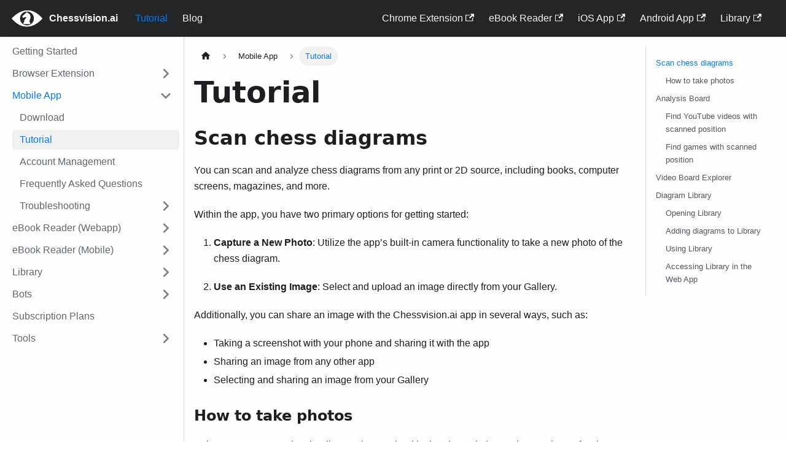

--- FILE ---
content_type: text/html; charset=utf-8
request_url: https://chessvision.ai/docs/mobile-app/tutorial/
body_size: 11823
content:
<!doctype html>
<html lang="en" dir="ltr" class="docs-wrapper docs-doc-page docs-version-current plugin-docs plugin-id-default docs-doc-id-mobile-app/tutorial">
<head>
<meta charset="UTF-8">
<meta name="viewport" content="width=device-width,initial-scale=1">
<meta name="generator" content="Docusaurus v2.0.0-beta.20">
<link rel="alternate" type="application/rss+xml" href="/blog/rss.xml" title="Chessvision.ai RSS Feed">
<link rel="alternate" type="application/atom+xml" href="/blog/atom.xml" title="Chessvision.ai Atom Feed">




<script defer="defer" async src="https://platform.twitter.com/widgets.js" charset="utf-8"></script>
<script defer="defer" async src="https://www.googletagmanager.com/gtag/js?id=UA-76340981-1"></script>
<script>function gtag(){dataLayer.push(arguments)}window.dataLayer=window.dataLayer||[],gtag("js",new Date),gtag("config","UA-76340981-1")</script>
<script>(window.location.pathname.includes("video-search")||"/mobile"===window.location.pathname||"/mobile/"===window.location.pathname)&&function(){var e=window.analytics=window.analytics||[];if(!e.initialize)if(e.invoked)window.console&&console.error&&console.error("Segment snippet included twice.");else{e.invoked=!0,e.methods=["trackSubmit","trackClick","trackLink","trackForm","pageview","identify","reset","group","track","ready","alias","debug","page","once","off","on","addSourceMiddleware","addIntegrationMiddleware","setAnonymousId","addDestinationMiddleware"],e.factory=function(n){return function(){var t=Array.prototype.slice.call(arguments);return t.unshift(n),e.push(t),e}};for(var n=0;n<e.methods.length;n++){var t=e.methods[n];e[t]=e.factory(t)}e.load=function(n,t){var a=document.createElement("script");a.type="text/javascript",a.async=!0,a.src="https://cdn.segment.com/analytics.js/v1/"+n+"/analytics.min.js";var i=document.getElementsByTagName("script")[0];i.parentNode.insertBefore(a,i),e._loadOptions=t},e._writeKey="n4H0vFLSEVuKnBn0HhqPKwdJxZ4ZQiDU",e.SNIPPET_VERSION="4.13.2",e.load("n4H0vFLSEVuKnBn0HhqPKwdJxZ4ZQiDU"),e.page()}}()</script>
<script>function logButtonClick(t){gtag("event","click",{event_category:"button",event_label:t}),window.analytics&&window.analytics.track("click",{element_category:"button",element_name:t})}</script><title data-rh="true">Tutorial | Chessvision.ai</title><meta data-rh="true" property="og:url" content="https://chessvision.ai/docs/mobile-app/tutorial"><meta data-rh="true" name="docusaurus_locale" content="en"><meta data-rh="true" name="docsearch:language" content="en"><meta data-rh="true" name="keywords" content="chess, scan, scanner, chessvision, ai"><meta data-rh="true" name="og:title" content="Analyze chess positions from websites, ebooks, images, and videos"><meta data-rh="true" name="og:description" content="Scan and analyze chess diagrams with our Mobile App, Browser Extension, or eBook Reader"><meta data-rh="true" name="og:url" content="https://chessvision.ai"><meta data-rh="true" name="og:type" content="website"><meta data-rh="true" name="og:site_name" content="chessvision.ai"><meta data-rh="true" name="og:image" content="https://chessvision.ai/img/appicon.png"><meta data-rh="true" name="twitter:card" content="summary"><meta data-rh="true" name="twitter:site" content="@ChessvisionAI"><meta data-rh="true" name="twitter:title" content="Analyze chess positions from websites, ebooks, images, and videos"><meta data-rh="true" name="twitter:image:src" content="https://chessvision.ai/img/appicon.png"><meta data-rh="true" name="twitter:text:title" content="Analyze chess positions from websites, ebooks, images, and videos"><meta data-rh="true" name="twitter:description" content="Scan and analyze chess diagrams with our Mobile App, Browser Extension, or eBook Reader"><meta data-rh="true" name="twitter:app:country" content="US"><meta data-rh="true" name="twitter:app:name:iphone" content="Chessvision.ai Chess Scanner"><meta data-rh="true" name="twitter:app:id:iphone" content="1574933453"><meta data-rh="true" name="twitter:app:url:iphone" content="https://apps.apple.com/us/app/id1574933453"><meta data-rh="true" name="twitter:app:name:ipad" content="Chessvision.ai Chess Scanner"><meta data-rh="true" name="twitter:app:id:ipad" content="1574933453"><meta data-rh="true" name="twitter:app:url:ipad" content="https://apps.apple.com/us/app/id1574933453"><meta data-rh="true" name="twitter:app:name:googleplay" content="Chessvision.ai Chess Position Scanner"><meta data-rh="true" name="twitter:app:id:googleplay" content="ai.chessvision.scanner"><meta data-rh="true" name="twitter:app:url:googleplay" content="https://play.google.com/store/apps/details?id=ai.chessvision.scanner"><meta data-rh="true" name="docusaurus_version" content="current"><meta data-rh="true" name="docusaurus_tag" content="docs-default-current"><meta data-rh="true" name="docsearch:version" content="current"><meta data-rh="true" name="docsearch:docusaurus_tag" content="docs-default-current"><meta data-rh="true" property="og:title" content="Tutorial | Chessvision.ai"><meta data-rh="true" name="description" content="Learn how to use the Mobile App"><meta data-rh="true" property="og:description" content="Learn how to use the Mobile App"><link data-rh="true" rel="icon" href="/img/favicon.ico"><link data-rh="true" rel="canonical" href="https://chessvision.ai/docs/mobile-app/tutorial"><link data-rh="true" rel="alternate" href="https://chessvision.ai/docs/mobile-app/tutorial" hreflang="en"><link data-rh="true" rel="alternate" href="https://chessvision.ai/docs/mobile-app/tutorial" hreflang="x-default"><link rel="stylesheet" href="/assets/css/styles.87072bc6.css">
<link rel="preload" href="/assets/js/runtime~main.b43a0061.js" as="script">
<link rel="preload" href="/assets/js/main.7788ca42.js" as="script">
</head>
<body class="navigation-with-keyboard">
<script>!function(){function t(t){document.documentElement.setAttribute("data-theme",t)}var e=function(){var t=null;try{t=localStorage.getItem("theme")}catch(t){}return t}();t(null!==e?e:"light")}()</script><div id="__docusaurus">
<div role="region"><a href="#" class="skipToContent_ZgBM">Skip to main content</a></div><nav class="navbar navbar--fixed-top navbar--dark"><div class="navbar__inner"><div class="navbar__items"><button aria-label="Navigation bar toggle" class="navbar__toggle clean-btn" type="button" tabindex="0"><svg width="30" height="30" viewBox="0 0 30 30" aria-hidden="true"><path stroke="currentColor" stroke-linecap="round" stroke-miterlimit="10" stroke-width="2" d="M4 7h22M4 15h22M4 23h22"></path></svg></button><a class="navbar__brand" href="/"><div class="navbar__logo"><img src="/img/logo.png" alt="Chessvision.ai Logo" class="themedImage_W2Cr themedImage--light_TfLj"><img src="/img/logo.png" alt="Chessvision.ai Logo" class="themedImage_W2Cr themedImage--dark_oUvU"></div><b class="navbar__title text--truncate">Chessvision.ai</b></a><a class="navbar__item navbar__link navbar__link--active" href="/docs/intro">Tutorial</a><a class="navbar__item navbar__link" href="/blog">Blog</a></div><div class="navbar__items navbar__items--right"><a href="https://chrome.google.com/webstore/detail/chessvisionai-for-chrome/johejpedmdkeiffkdaodgoipdjodhlld" target="_blank" rel="noopener noreferrer" class="navbar__item navbar__link">Chrome Extension<svg width="13.5" height="13.5" aria-hidden="true" viewBox="0 0 24 24" class="iconExternalLink_I5OW"><path fill="currentColor" d="M21 13v10h-21v-19h12v2h-10v15h17v-8h2zm3-12h-10.988l4.035 4-6.977 7.07 2.828 2.828 6.977-7.07 4.125 4.172v-11z"></path></svg></a><a href="https://ebook.chessvision.ai" target="_blank" rel="noopener noreferrer" class="navbar__item navbar__link">eBook Reader<svg width="13.5" height="13.5" aria-hidden="true" viewBox="0 0 24 24" class="iconExternalLink_I5OW"><path fill="currentColor" d="M21 13v10h-21v-19h12v2h-10v15h17v-8h2zm3-12h-10.988l4.035 4-6.977 7.07 2.828 2.828 6.977-7.07 4.125 4.172v-11z"></path></svg></a><a href="https://apps.apple.com/us/app/id1574933453" target="_blank" rel="noopener noreferrer" class="navbar__item navbar__link" id="1574933453">iOS App<svg width="13.5" height="13.5" aria-hidden="true" viewBox="0 0 24 24" class="iconExternalLink_I5OW"><path fill="currentColor" d="M21 13v10h-21v-19h12v2h-10v15h17v-8h2zm3-12h-10.988l4.035 4-6.977 7.07 2.828 2.828 6.977-7.07 4.125 4.172v-11z"></path></svg></a><a href="https://play.google.com/store/apps/details?id=ai.chessvision.scanner" target="_blank" rel="noopener noreferrer" class="navbar__item navbar__link" id="ai.chessvision.scanner">Android App<svg width="13.5" height="13.5" aria-hidden="true" viewBox="0 0 24 24" class="iconExternalLink_I5OW"><path fill="currentColor" d="M21 13v10h-21v-19h12v2h-10v15h17v-8h2zm3-12h-10.988l4.035 4-6.977 7.07 2.828 2.828 6.977-7.07 4.125 4.172v-11z"></path></svg></a><a href="https://my.chessvision.ai" target="_blank" rel="noopener noreferrer" class="navbar__item navbar__link">Library<svg width="13.5" height="13.5" aria-hidden="true" viewBox="0 0 24 24" class="iconExternalLink_I5OW"><path fill="currentColor" d="M21 13v10h-21v-19h12v2h-10v15h17v-8h2zm3-12h-10.988l4.035 4-6.977 7.07 2.828 2.828 6.977-7.07 4.125 4.172v-11z"></path></svg></a><div class="searchBox_dLyj"></div></div></div><div role="presentation" class="navbar-sidebar__backdrop"></div></nav><div class="main-wrapper docsWrapper_mKqt"><button aria-label="Scroll back to top" class="clean-btn theme-back-to-top-button backToTopButton_RiI4" type="button"></button><div class="docPage_ualW"><aside class="theme-doc-sidebar-container docSidebarContainer_UQUJ"><div class="sidebar_RiAD"><nav class="menu thin-scrollbar menu_izAj"><ul class="theme-doc-sidebar-menu menu__list"><li class="theme-doc-sidebar-item-link theme-doc-sidebar-item-link-level-1 menu__list-item"><a class="menu__link" href="/docs/intro">Getting Started</a></li><li class="theme-doc-sidebar-item-category theme-doc-sidebar-item-category-level-1 menu__list-item menu__list-item--collapsed"><div class="menu__list-item-collapsible"><a class="menu__link menu__link--sublist" aria-expanded="false" href="/docs/browser-extension/">Browser Extension</a><button aria-label="Toggle the collapsible sidebar category &#x27;Browser Extension&#x27;" type="button" class="clean-btn menu__caret"></button></div></li><li class="theme-doc-sidebar-item-category theme-doc-sidebar-item-category-level-1 menu__list-item"><div class="menu__list-item-collapsible"><a class="menu__link menu__link--sublist menu__link--active" aria-expanded="true" href="/docs/mobile-app/">Mobile App</a><button aria-label="Toggle the collapsible sidebar category &#x27;Mobile App&#x27;" type="button" class="clean-btn menu__caret"></button></div><ul style="display:block;overflow:visible;height:auto" class="menu__list"><li class="theme-doc-sidebar-item-link theme-doc-sidebar-item-link-level-2 menu__list-item"><a class="menu__link" tabindex="0" href="/docs/mobile-app/download">Download</a></li><li class="theme-doc-sidebar-item-link theme-doc-sidebar-item-link-level-2 menu__list-item"><a class="menu__link menu__link--active" aria-current="page" tabindex="0" href="/docs/mobile-app/tutorial">Tutorial</a></li><li class="theme-doc-sidebar-item-link theme-doc-sidebar-item-link-level-2 menu__list-item"><a class="menu__link" tabindex="0" href="/docs/mobile-app/account-management">Account Management</a></li><li class="theme-doc-sidebar-item-link theme-doc-sidebar-item-link-level-2 menu__list-item"><a class="menu__link" tabindex="0" href="/docs/mobile-app/faq">Frequently Asked Questions</a></li><li class="theme-doc-sidebar-item-category theme-doc-sidebar-item-category-level-2 menu__list-item menu__list-item--collapsed"><div class="menu__list-item-collapsible"><a class="menu__link menu__link--sublist" aria-expanded="false" tabindex="0" href="/docs/mobile-app/troubleshoot/">Troubleshooting</a><button aria-label="Toggle the collapsible sidebar category &#x27;Troubleshooting&#x27;" type="button" class="clean-btn menu__caret"></button></div></li></ul></li><li class="theme-doc-sidebar-item-category theme-doc-sidebar-item-category-level-1 menu__list-item menu__list-item--collapsed"><div class="menu__list-item-collapsible"><a class="menu__link menu__link--sublist" aria-expanded="false" href="/docs/ebook-reader/">eBook Reader (Webapp)</a><button aria-label="Toggle the collapsible sidebar category &#x27;eBook Reader (Webapp)&#x27;" type="button" class="clean-btn menu__caret"></button></div></li><li class="theme-doc-sidebar-item-category theme-doc-sidebar-item-category-level-1 menu__list-item menu__list-item--collapsed"><div class="menu__list-item-collapsible"><a class="menu__link menu__link--sublist" aria-expanded="false" href="/docs/ebook-reader-mobile/">eBook Reader (Mobile)</a><button aria-label="Toggle the collapsible sidebar category &#x27;eBook Reader (Mobile)&#x27;" type="button" class="clean-btn menu__caret"></button></div></li><li class="theme-doc-sidebar-item-category theme-doc-sidebar-item-category-level-1 menu__list-item menu__list-item--collapsed"><div class="menu__list-item-collapsible"><a class="menu__link menu__link--sublist" aria-expanded="false" href="/docs/library/">Library</a><button aria-label="Toggle the collapsible sidebar category &#x27;Library&#x27;" type="button" class="clean-btn menu__caret"></button></div></li><li class="theme-doc-sidebar-item-category theme-doc-sidebar-item-category-level-1 menu__list-item menu__list-item--collapsed hidden"><div class="menu__list-item-collapsible"><a class="menu__link menu__link--sublist" aria-expanded="false" href="/docs/video-app/">Video App</a><button aria-label="Toggle the collapsible sidebar category &#x27;Video App&#x27;" type="button" class="clean-btn menu__caret"></button></div></li><li class="theme-doc-sidebar-item-category theme-doc-sidebar-item-category-level-1 menu__list-item menu__list-item--collapsed"><div class="menu__list-item-collapsible"><a class="menu__link menu__link--sublist" aria-expanded="false" href="/docs/bots/">Bots</a><button aria-label="Toggle the collapsible sidebar category &#x27;Bots&#x27;" type="button" class="clean-btn menu__caret"></button></div></li><li class="theme-doc-sidebar-item-link theme-doc-sidebar-item-link-level-1 menu__list-item"><a class="menu__link" href="/docs/subscription-plans">Subscription Plans</a></li><li class="theme-doc-sidebar-item-category theme-doc-sidebar-item-category-level-1 menu__list-item menu__list-item--collapsed"><div class="menu__list-item-collapsible"><a class="menu__link menu__link--sublist" aria-expanded="false" href="/docs/tools/">Tools</a><button aria-label="Toggle the collapsible sidebar category &#x27;Tools&#x27;" type="button" class="clean-btn menu__caret"></button></div></li></ul></nav></div></aside><main class="docMainContainer_uL0j"><div class="container padding-top--md padding-bottom--lg"><div class="row"><div class="col docItemCol_DM6M"><div class="docItemContainer_vinB"><article><nav class="theme-doc-breadcrumbs breadcrumbsContainer_Xlws" aria-label="Breadcrumbs"><ul class="breadcrumbs" itemscope="" itemtype="https://schema.org/BreadcrumbList"><li class="breadcrumbs__item"><a aria-label="Home page" class="breadcrumbs__link" href="/"><svg viewBox="0 0 24 24" class="breadcrumbHomeIcon_kU5B"><path d="M10 19v-5h4v5c0 .55.45 1 1 1h3c.55 0 1-.45 1-1v-7h1.7c.46 0 .68-.57.33-.87L12.67 3.6c-.38-.34-.96-.34-1.34 0l-8.36 7.53c-.34.3-.13.87.33.87H5v7c0 .55.45 1 1 1h3c.55 0 1-.45 1-1z" fill="currentColor"></path></svg></a></li><li itemscope="" itemprop="itemListElement" itemtype="https://schema.org/ListItem" class="breadcrumbs__item"><a class="breadcrumbs__link" itemprop="item" href="/docs/mobile-app/"><span itemprop="name">Mobile App</span></a><meta itemprop="position" content="1"></li><li itemscope="" itemprop="itemListElement" itemtype="https://schema.org/ListItem" class="breadcrumbs__item breadcrumbs__item--active"><span class="breadcrumbs__link" itemprop="name">Tutorial</span><meta itemprop="position" content="2"></li></ul></nav><div class="tocCollapsible_bZGK theme-doc-toc-mobile tocMobile_TmEX"><button type="button" class="clean-btn tocCollapsibleButton_l22C">On this page</button></div><div class="theme-doc-markdown markdown"><header><h1>Tutorial</h1></header><h2 class="anchor anchorWithStickyNavbar_mojV" id="scan-chess-diagrams">Scan chess diagrams<a class="hash-link" href="#scan-chess-diagrams" title="Direct link to heading">​</a></h2><p>You can scan and analyze chess diagrams from any print or 2D source, including books, computer screens, magazines, and more.</p><p>Within the app, you have two primary options for getting started:</p><ol><li><p><strong>Capture a New Photo</strong>: Utilize the app’s built-in camera functionality to take a new photo of the chess diagram.</p></li><li><p><strong>Use an Existing Image</strong>: Select and upload an image directly from your Gallery.</p></li></ol><p>Additionally, you can share an image with the Chessvision.ai app in several ways, such as:</p><ul><li>Taking a screenshot with your phone and sharing it with the app</li><li>Sharing an image from any other app</li><li>Selecting and sharing an image from your Gallery</li></ul><h3 class="anchor anchorWithStickyNavbar_mojV" id="how-to-take-photos">How to take photos<a class="hash-link" href="#how-to-take-photos" title="Direct link to heading">​</a></h3><p>Point your camera so that the diagram is contained in the photo - it doesn&#x27;t have to be perfect but best is to include some space around the diagrams.
You don&#x27;t need to position the camera in any special way, the app recognizes diagrams even if they are slightly rotated or skewed.</p><p>Remember to take photos in the portrait orientation.</p><p>However, if for some reason the results are not perfect,
try to point the camera straight so the diagram is perfectly flat.</p><p>Something like this is perfectly fine:</p><p>  <img loading="lazy" src="/assets/images/example_photo-b967685bc51b5fcfd443450d5b917182.png" width="320" height="365" class="img_E7b_"></p><h2 class="anchor anchorWithStickyNavbar_mojV" id="analysis-board">Analysis Board<a class="hash-link" href="#analysis-board" title="Direct link to heading">​</a></h2><p>After scanning a diagram the App will show in on the interactive Analysis Board
where you can:</p><ul><li>play your own moves</li><li>see the information provided by the engine</li><li>watch YouTube videos for the scanned position, if any</li><li>browse games in which the scanned position appeared, if any</li></ul><h3 class="anchor anchorWithStickyNavbar_mojV" id="find-youtube-videos-with-scanned-position">Find YouTube videos with scanned position<a class="hash-link" href="#find-youtube-videos-with-scanned-position" title="Direct link to heading">​</a></h3><p>After you scan a diagram, the app automatically finds <strong>YouTube videos matching the position on the diagram</strong>.</p><p>If it finds any videos with the scanned position it displays the <em>Videos button</em>
with the number of found videos on it: <img loading="lazy" src="[data-uri]" width="60" height="32" class="img_E7b_"></p><h3 class="anchor anchorWithStickyNavbar_mojV" id="find-games-with-scanned-position">Find games with scanned position<a class="hash-link" href="#find-games-with-scanned-position" title="Direct link to heading">​</a></h3><p>After you scan a diagram, the app automatically finds <strong>games matching the scanned diagram</strong>.</p><p>If it finds any matching games, it displays the <em>Games button</em> with the number of found games on it: <img loading="lazy" src="[data-uri]" width="59" height="32" class="img_E7b_"></p><p>When you click on the Videos button, it shows the found videos
where you can watch them exactly from where the position appears:</p><p>  <img loading="lazy" src="/assets/images/videos_list-c3fe35fb880d481cdb6802e44efa0599.png" width="320" height="415" class="img_E7b_"></p><h2 class="anchor anchorWithStickyNavbar_mojV" id="video-board-explorer">Video Board Explorer<a class="hash-link" href="#video-board-explorer" title="Direct link to heading">​</a></h2><p>The <strong>Video Board Explorer</strong> automatically finds YouTube videos matching the position on the board
and plays them exactly from where the position appears in them:</p><p><img loading="lazy" src="/assets/images/video_board_explorer_position-78618615c93d9d7e848b4339ed96def1.png" width="320" height="644" class="img_E7b_"></p><p>You can access Video Board Explorer directly from the Home screen or from the Menu in the top-right corner.</p><p>It allows you to:</p><ol><li>Play your moves and see the matching videos</li><li>Set up a position and get the matching videos</li><li>Load a PGN or FEN</li></ol><h2 class="anchor anchorWithStickyNavbar_mojV" id="diagram-library">Diagram Library<a class="hash-link" href="#diagram-library" title="Direct link to heading">​</a></h2><p>The Library stores all diagrams you decided to add to it.</p><h3 class="anchor anchorWithStickyNavbar_mojV" id="opening-library">Opening Library<a class="hash-link" href="#opening-library" title="Direct link to heading">​</a></h3><p>You can open your Library at any time by choosing it from the menu in the top-right corner.</p><h3 class="anchor anchorWithStickyNavbar_mojV" id="adding-diagrams-to-library">Adding diagrams to Library<a class="hash-link" href="#adding-diagrams-to-library" title="Direct link to heading">​</a></h3><p>You can add a diagram to Library by clicking the &quot;Star&quot; icon after scanning it: <img loading="lazy" src="[data-uri]" width="31" height="32" class="img_E7b_">
A diagram that is in Library will have the star filled <img loading="lazy" src="[data-uri]" width="31" height="32" class="img_E7b_"></p><h3 class="anchor anchorWithStickyNavbar_mojV" id="using-library">Using Library<a class="hash-link" href="#using-library" title="Direct link to heading">​</a></h3><p>Any diagram from the Library can be loaded to the analysis board by clicking the &quot;Open&quot; button near it.</p><p>The diagrams in the Library are sorted starting from the most recently opened ones.</p><p>You can also easily delete diagrams from Library.</p><p><img loading="lazy" src="/assets/images/diagram_library-813624f53e218633332eb4e8f1194ea1.png" width="320" height="404" class="img_E7b_"></p><h3 class="anchor anchorWithStickyNavbar_mojV" id="accessing-library-in-the-web-app">Accessing Library in the Web App<a class="hash-link" href="#accessing-library-in-the-web-app" title="Direct link to heading">​</a></h3><p>You can also open the Library in our <a href="https://my.chessvision.ai" target="_black" rel="noreferrer noopener">Web App</a> by clicking the <img loading="lazy" src="[data-uri]" width="30" height="32" class="img_E7b_"> button in the top-right corner of the Library screen.</p><p>You can do additional things with your diagrams there, including <strong>exporting them to PGN</strong>.</p></div></article><nav class="pagination-nav docusaurus-mt-lg" aria-label="Docs pages navigation"><a class="pagination-nav__link pagination-nav__link--prev" href="/docs/mobile-app/download"><div class="pagination-nav__sublabel">Previous</div><div class="pagination-nav__label">Download</div></a><a class="pagination-nav__link pagination-nav__link--next" href="/docs/mobile-app/account-management"><div class="pagination-nav__sublabel">Next</div><div class="pagination-nav__label">Account Management</div></a></nav></div></div><div class="col col--3"><div class="tableOfContents_cNA8 thin-scrollbar theme-doc-toc-desktop"><ul class="table-of-contents table-of-contents__left-border"><li><a href="#scan-chess-diagrams" class="table-of-contents__link toc-highlight">Scan chess diagrams</a><ul><li><a href="#how-to-take-photos" class="table-of-contents__link toc-highlight">How to take photos</a></li></ul></li><li><a href="#analysis-board" class="table-of-contents__link toc-highlight">Analysis Board</a><ul><li><a href="#find-youtube-videos-with-scanned-position" class="table-of-contents__link toc-highlight">Find YouTube videos with scanned position</a></li><li><a href="#find-games-with-scanned-position" class="table-of-contents__link toc-highlight">Find games with scanned position</a></li></ul></li><li><a href="#video-board-explorer" class="table-of-contents__link toc-highlight">Video Board Explorer</a></li><li><a href="#diagram-library" class="table-of-contents__link toc-highlight">Diagram Library</a><ul><li><a href="#opening-library" class="table-of-contents__link toc-highlight">Opening Library</a></li><li><a href="#adding-diagrams-to-library" class="table-of-contents__link toc-highlight">Adding diagrams to Library</a></li><li><a href="#using-library" class="table-of-contents__link toc-highlight">Using Library</a></li><li><a href="#accessing-library-in-the-web-app" class="table-of-contents__link toc-highlight">Accessing Library in the Web App</a></li></ul></li></ul></div></div></div></div></main></div></div><footer class="footer"><div class="container container-fluid"><div class="row footer__links"><div class="col footer__col"><div class="footer__title">Resources</div><ul class="footer__items clean-list"><li class="footer__item"><a class="footer__link-item" href="/docs/intro">Tutorial</a></li><li class="footer__item"><a class="footer__link-item" href="/blog">Blog</a></li><li class="footer__item"><a href="mailto:hello@chessvision.ai" target="_blank" rel="noopener noreferrer" class="footer__link-item">Contact us</a></li><li class="footer__item"><a class="footer__link-item" href="/terms">Terms of Service</a></li></ul></div><div class="col footer__col"><div class="footer__title">Community</div><ul class="footer__items clean-list"><li class="footer__item"><a href="https://twitter.com/ChessvisionAI" target="_blank" rel="noopener noreferrer" class="footer__link-item">Twitter<svg width="13.5" height="13.5" aria-hidden="true" viewBox="0 0 24 24" class="iconExternalLink_I5OW"><path fill="currentColor" d="M21 13v10h-21v-19h12v2h-10v15h17v-8h2zm3-12h-10.988l4.035 4-6.977 7.07 2.828 2.828 6.977-7.07 4.125 4.172v-11z"></path></svg></a></li><li class="footer__item"><a href="https://discord.gg/zkcBPhWhme" target="_blank" rel="noopener noreferrer" class="footer__link-item">Discord<svg width="13.5" height="13.5" aria-hidden="true" viewBox="0 0 24 24" class="iconExternalLink_I5OW"><path fill="currentColor" d="M21 13v10h-21v-19h12v2h-10v15h17v-8h2zm3-12h-10.988l4.035 4-6.977 7.07 2.828 2.828 6.977-7.07 4.125 4.172v-11z"></path></svg></a></li><li class="footer__item"><a href="https://lichess.org/team/chessvisionai-team" target="_blank" rel="noopener noreferrer" class="footer__link-item">Lichess Team<svg width="13.5" height="13.5" aria-hidden="true" viewBox="0 0 24 24" class="iconExternalLink_I5OW"><path fill="currentColor" d="M21 13v10h-21v-19h12v2h-10v15h17v-8h2zm3-12h-10.988l4.035 4-6.977 7.07 2.828 2.828 6.977-7.07 4.125 4.172v-11z"></path></svg></a></li><li class="footer__item"><a href="https://www.youtube.com/channel/UCfTFwwT1pMiwQlo-pJMCEYw" target="_blank" rel="noopener noreferrer" class="footer__link-item">YouTube channel<svg width="13.5" height="13.5" aria-hidden="true" viewBox="0 0 24 24" class="iconExternalLink_I5OW"><path fill="currentColor" d="M21 13v10h-21v-19h12v2h-10v15h17v-8h2zm3-12h-10.988l4.035 4-6.977 7.07 2.828 2.828 6.977-7.07 4.125 4.172v-11z"></path></svg></a></li><li class="footer__item"><a href="mailto:hello@chessvision.ai" target="_blank" rel="noopener noreferrer" class="footer__link-item">Email us</a></li></ul></div><div class="col footer__col"><div class="footer__title">Products</div><ul class="footer__items clean-list"><li class="footer__item"><a href="https://apps.apple.com/us/app/id1574933453" target="_blank" rel="noopener noreferrer" class="footer__link-item">iOS App<svg width="13.5" height="13.5" aria-hidden="true" viewBox="0 0 24 24" class="iconExternalLink_I5OW"><path fill="currentColor" d="M21 13v10h-21v-19h12v2h-10v15h17v-8h2zm3-12h-10.988l4.035 4-6.977 7.07 2.828 2.828 6.977-7.07 4.125 4.172v-11z"></path></svg></a></li><li class="footer__item"><a href="https://play.google.com/store/apps/details?id=ai.chessvision.scanner" target="_blank" rel="noopener noreferrer" class="footer__link-item">Android App<svg width="13.5" height="13.5" aria-hidden="true" viewBox="0 0 24 24" class="iconExternalLink_I5OW"><path fill="currentColor" d="M21 13v10h-21v-19h12v2h-10v15h17v-8h2zm3-12h-10.988l4.035 4-6.977 7.07 2.828 2.828 6.977-7.07 4.125 4.172v-11z"></path></svg></a></li><li class="footer__item"><a href="https://chrome.google.com/webstore/detail/chessvisionai-for-chrome/johejpedmdkeiffkdaodgoipdjodhlld" target="_blank" rel="noopener noreferrer" class="footer__link-item">Chrome Extension<svg width="13.5" height="13.5" aria-hidden="true" viewBox="0 0 24 24" class="iconExternalLink_I5OW"><path fill="currentColor" d="M21 13v10h-21v-19h12v2h-10v15h17v-8h2zm3-12h-10.988l4.035 4-6.977 7.07 2.828 2.828 6.977-7.07 4.125 4.172v-11z"></path></svg></a></li><li class="footer__item"><a href="https://ebook.chessvision.ai" target="_blank" rel="noopener noreferrer" class="footer__link-item">eBook Reader<svg width="13.5" height="13.5" aria-hidden="true" viewBox="0 0 24 24" class="iconExternalLink_I5OW"><path fill="currentColor" d="M21 13v10h-21v-19h12v2h-10v15h17v-8h2zm3-12h-10.988l4.035 4-6.977 7.07 2.828 2.828 6.977-7.07 4.125 4.172v-11z"></path></svg></a></li><li class="footer__item"><a href="https://my.chessvision.ai" target="_blank" rel="noopener noreferrer" class="footer__link-item">Library<svg width="13.5" height="13.5" aria-hidden="true" viewBox="0 0 24 24" class="iconExternalLink_I5OW"><path fill="currentColor" d="M21 13v10h-21v-19h12v2h-10v15h17v-8h2zm3-12h-10.988l4.035 4-6.977 7.07 2.828 2.828 6.977-7.07 4.125 4.172v-11z"></path></svg></a></li><li class="footer__item"><a href="https://addons.mozilla.org/firefox/addon/chessvision-ai-for-firefox/" target="_blank" rel="noopener noreferrer" class="footer__link-item">Firefox Add-on<svg width="13.5" height="13.5" aria-hidden="true" viewBox="0 0 24 24" class="iconExternalLink_I5OW"><path fill="currentColor" d="M21 13v10h-21v-19h12v2h-10v15h17v-8h2zm3-12h-10.988l4.035 4-6.977 7.07 2.828 2.828 6.977-7.07 4.125 4.172v-11z"></path></svg></a></li><li class="footer__item"><a href="https://apps.apple.com/us/app/id1635826532" target="_blank" rel="noopener noreferrer" class="footer__link-item">Safari Extension<svg width="13.5" height="13.5" aria-hidden="true" viewBox="0 0 24 24" class="iconExternalLink_I5OW"><path fill="currentColor" d="M21 13v10h-21v-19h12v2h-10v15h17v-8h2zm3-12h-10.988l4.035 4-6.977 7.07 2.828 2.828 6.977-7.07 4.125 4.172v-11z"></path></svg></a></li></ul></div><div class="col footer__col"><div class="footer__title">Bots &amp; Tools</div><ul class="footer__items clean-list"><li class="footer__item"><a href="https://twitter.com/ChessvisionAI" target="_blank" rel="noopener noreferrer" class="footer__link-item">Twitter Bot<svg width="13.5" height="13.5" aria-hidden="true" viewBox="0 0 24 24" class="iconExternalLink_I5OW"><path fill="currentColor" d="M21 13v10h-21v-19h12v2h-10v15h17v-8h2zm3-12h-10.988l4.035 4-6.977 7.07 2.828 2.828 6.977-7.07 4.125 4.172v-11z"></path></svg></a></li><li class="footer__item"><a href="https://reddit.com/u/chessvision-ai-bot" target="_blank" rel="noopener noreferrer" class="footer__link-item">Reddit Bot<svg width="13.5" height="13.5" aria-hidden="true" viewBox="0 0 24 24" class="iconExternalLink_I5OW"><path fill="currentColor" d="M21 13v10h-21v-19h12v2h-10v15h17v-8h2zm3-12h-10.988l4.035 4-6.977 7.07 2.828 2.828 6.977-7.07 4.125 4.172v-11z"></path></svg></a></li><li class="footer__item"><a href="https://discord.chessvision.ai" target="_blank" rel="noopener noreferrer" class="footer__link-item">Discord Bot<svg width="13.5" height="13.5" aria-hidden="true" viewBox="0 0 24 24" class="iconExternalLink_I5OW"><path fill="currentColor" d="M21 13v10h-21v-19h12v2h-10v15h17v-8h2zm3-12h-10.988l4.035 4-6.977 7.07 2.828 2.828 6.977-7.07 4.125 4.172v-11z"></path></svg></a></li><li class="footer__item"><a href="https://fen2image.chessvision.ai" target="_blank" rel="noopener noreferrer" class="footer__link-item">Fen to Image<svg width="13.5" height="13.5" aria-hidden="true" viewBox="0 0 24 24" class="iconExternalLink_I5OW"><path fill="currentColor" d="M21 13v10h-21v-19h12v2h-10v15h17v-8h2zm3-12h-10.988l4.035 4-6.977 7.07 2.828 2.828 6.977-7.07 4.125 4.172v-11z"></path></svg></a></li></ul></div></div><div class="footer__bottom text--center"><div class="footer__copyright">Copyright © 2025 Chessvision.ai</div></div></div></footer></div>
<script src="/assets/js/runtime~main.b43a0061.js"></script>
<script src="/assets/js/main.7788ca42.js"></script>
</body>
</html>

--- FILE ---
content_type: text/css; charset=utf-8
request_url: https://chessvision.ai/assets/css/styles.87072bc6.css
body_size: 20868
content:
.col,.container{padding:0 var(--ifm-spacing-horizontal);width:100%}.markdown>h2,.markdown>h3,.markdown>h4,.markdown>h5,.markdown>h6{margin-bottom:calc(var(--ifm-heading-vertical-rhythm-bottom)*var(--ifm-leading))}pre,table{overflow:auto}blockquote,pre{margin:0 0 var(--ifm-spacing-vertical)}.breadcrumbs__link,.button{transition-timing-function:var(--ifm-transition-timing-default)}.button,code{vertical-align:middle}.button--outline.button--active,.button--outline:active,.button--outline:hover,:root{--ifm-button-color:var(--ifm-font-color-base-inverse)}.menu__link:hover,a{transition:color var(--ifm-transition-fast) var(--ifm-transition-timing-default)}.navbar--dark,:root{--ifm-navbar-link-hover-color:var(--ifm-color-primary)}.menu,.navbar-sidebar{overflow-x:hidden}:root,html[data-theme=dark]{--ifm-color-emphasis-500:var(--ifm-color-gray-500)}.admonition-icon svg,.alert__icon svg{fill:var(--ifm-alert-foreground-color)}.markdown li,body{word-wrap:break-word}.toggleButton_rCf9,html{-webkit-tap-highlight-color:transparent}:root{--ifm-color-scheme:light;--ifm-dark-value:10%;--ifm-darker-value:15%;--ifm-darkest-value:30%;--ifm-light-value:15%;--ifm-lighter-value:30%;--ifm-lightest-value:50%;--ifm-contrast-background-value:90%;--ifm-contrast-foreground-value:70%;--ifm-contrast-background-dark-value:70%;--ifm-contrast-foreground-dark-value:90%;--ifm-color-primary:#3578e5;--ifm-color-secondary:#ebedf0;--ifm-color-success:#00a400;--ifm-color-info:#54c7ec;--ifm-color-warning:#ffba00;--ifm-color-danger:#fa383e;--ifm-color-primary-dark:#306cce;--ifm-color-primary-darker:#2d66c3;--ifm-color-primary-darkest:#2554a0;--ifm-color-primary-light:#538ce9;--ifm-color-primary-lighter:#72a1ed;--ifm-color-primary-lightest:#9abcf2;--ifm-color-primary-contrast-background:#ebf2fc;--ifm-color-primary-contrast-foreground:#102445;--ifm-color-secondary-dark:#d4d5d8;--ifm-color-secondary-darker:#c8c9cc;--ifm-color-secondary-darkest:#a4a6a8;--ifm-color-secondary-light:#eef0f2;--ifm-color-secondary-lighter:#f1f2f5;--ifm-color-secondary-lightest:#f5f6f8;--ifm-color-secondary-contrast-background:#fdfdfe;--ifm-color-secondary-contrast-foreground:#474748;--ifm-color-success-dark:#009400;--ifm-color-success-darker:#008b00;--ifm-color-success-darkest:#007300;--ifm-color-success-light:#26b226;--ifm-color-success-lighter:#4dbf4d;--ifm-color-success-lightest:#80d280;--ifm-color-success-contrast-background:#e6f6e6;--ifm-color-success-contrast-foreground:#003100;--ifm-color-info-dark:#4cb3d4;--ifm-color-info-darker:#47a9c9;--ifm-color-info-darkest:#3b8ba5;--ifm-color-info-light:#6ecfef;--ifm-color-info-lighter:#87d8f2;--ifm-color-info-lightest:#aae3f6;--ifm-color-info-contrast-background:#eef9fd;--ifm-color-info-contrast-foreground:#193c47;--ifm-color-warning-dark:#e6a700;--ifm-color-warning-darker:#d99e00;--ifm-color-warning-darkest:#b38200;--ifm-color-warning-light:#ffc426;--ifm-color-warning-lighter:#ffcf4d;--ifm-color-warning-lightest:#ffdd80;--ifm-color-warning-contrast-background:#fff8e6;--ifm-color-warning-contrast-foreground:#4d3800;--ifm-color-danger-dark:#e13238;--ifm-color-danger-darker:#d53035;--ifm-color-danger-darkest:#af272b;--ifm-color-danger-light:#fb565b;--ifm-color-danger-lighter:#fb7478;--ifm-color-danger-lightest:#fd9c9f;--ifm-color-danger-contrast-background:#ffebec;--ifm-color-danger-contrast-foreground:#4b1113;--ifm-color-white:#fff;--ifm-color-black:#000;--ifm-color-gray-0:var(--ifm-color-white);--ifm-color-gray-100:#f5f6f7;--ifm-color-gray-200:#ebedf0;--ifm-color-gray-300:#dadde1;--ifm-color-gray-400:#ccd0d5;--ifm-color-gray-500:#bec3c9;--ifm-color-gray-600:#8d949e;--ifm-color-gray-700:#606770;--ifm-color-gray-800:#444950;--ifm-color-gray-900:#1c1e21;--ifm-color-gray-1000:var(--ifm-color-black);--ifm-color-emphasis-0:var(--ifm-color-gray-0);--ifm-color-emphasis-100:var(--ifm-color-gray-100);--ifm-color-emphasis-200:var(--ifm-color-gray-200);--ifm-color-emphasis-300:var(--ifm-color-gray-300);--ifm-color-emphasis-400:var(--ifm-color-gray-400);--ifm-color-emphasis-600:var(--ifm-color-gray-600);--ifm-color-emphasis-700:var(--ifm-color-gray-700);--ifm-color-emphasis-800:var(--ifm-color-gray-800);--ifm-color-emphasis-900:var(--ifm-color-gray-900);--ifm-color-emphasis-1000:var(--ifm-color-gray-1000);--ifm-color-content:var(--ifm-color-emphasis-900);--ifm-color-content-inverse:var(--ifm-color-emphasis-0);--ifm-color-content-secondary:#525860;--ifm-background-color:#0000;--ifm-background-surface-color:var(--ifm-color-content-inverse);--ifm-global-border-width:1px;--ifm-global-radius:0.4rem;--ifm-hover-overlay:#0000000d;--ifm-font-color-base:var(--ifm-color-content);--ifm-font-color-base-inverse:var(--ifm-color-content-inverse);--ifm-font-color-secondary:var(--ifm-color-content-secondary);--ifm-font-family-base:system-ui,-apple-system,Segoe UI,Roboto,Ubuntu,Cantarell,Noto Sans,sans-serif,BlinkMacSystemFont,"Segoe UI",Helvetica,Arial,sans-serif,"Apple Color Emoji","Segoe UI Emoji","Segoe UI Symbol";--ifm-font-family-monospace:SFMono-Regular,Menlo,Monaco,Consolas,"Liberation Mono","Courier New",monospace;--ifm-font-size-base:100%;--ifm-font-weight-light:300;--ifm-font-weight-normal:400;--ifm-font-weight-semibold:500;--ifm-font-weight-bold:700;--ifm-font-weight-base:var(--ifm-font-weight-normal);--ifm-line-height-base:1.65;--ifm-global-spacing:1rem;--ifm-spacing-vertical:var(--ifm-global-spacing);--ifm-spacing-horizontal:var(--ifm-global-spacing);--ifm-transition-fast:200ms;--ifm-transition-slow:400ms;--ifm-transition-timing-default:cubic-bezier(0.08,0.52,0.52,1);--ifm-global-shadow-lw:0 1px 2px 0 #0000001a;--ifm-global-shadow-md:0 5px 40px #0003;--ifm-global-shadow-tl:0 12px 28px 0 #0003,0 2px 4px 0 #0000001a;--ifm-z-index-dropdown:2;--ifm-z-index-fixed:3;--ifm-z-index-overlay:4;--ifm-container-width:1140px;--ifm-container-width-xl:1320px;--ifm-code-background:#f6f7f8;--ifm-code-border-radius:var(--ifm-global-radius);--ifm-code-font-size:90%;--ifm-code-padding-horizontal:0.1rem;--ifm-code-padding-vertical:0.1rem;--ifm-pre-background:var(--ifm-code-background);--ifm-pre-border-radius:var(--ifm-code-border-radius);--ifm-pre-color:inherit;--ifm-pre-line-height:1.45;--ifm-pre-padding:1rem;--ifm-heading-color:inherit;--ifm-heading-margin-top:0;--ifm-heading-margin-bottom:var(--ifm-spacing-vertical);--ifm-heading-font-family:var(--ifm-font-family-base);--ifm-heading-font-weight:var(--ifm-font-weight-bold);--ifm-heading-line-height:1.25;--ifm-h1-font-size:2rem;--ifm-h2-font-size:1.5rem;--ifm-h3-font-size:1.25rem;--ifm-h4-font-size:1rem;--ifm-h5-font-size:0.875rem;--ifm-h6-font-size:0.85rem;--ifm-image-alignment-padding:1.25rem;--ifm-leading-desktop:1.25;--ifm-leading:calc(var(--ifm-leading-desktop)*1rem);--ifm-list-left-padding:2rem;--ifm-list-margin:1rem;--ifm-list-item-margin:0.25rem;--ifm-list-paragraph-margin:1rem;--ifm-table-cell-padding:0.75rem;--ifm-table-background:#0000;--ifm-table-stripe-background:#00000008;--ifm-table-border-width:1px;--ifm-table-border-color:var(--ifm-color-emphasis-300);--ifm-table-head-background:inherit;--ifm-table-head-color:inherit;--ifm-table-head-font-weight:var(--ifm-font-weight-bold);--ifm-table-cell-color:inherit;--ifm-link-color:var(--ifm-color-primary);--ifm-link-decoration:none;--ifm-link-hover-color:var(--ifm-link-color);--ifm-link-hover-decoration:underline;--ifm-paragraph-margin-bottom:var(--ifm-leading);--ifm-blockquote-font-size:var(--ifm-font-size-base);--ifm-blockquote-border-left-width:2px;--ifm-blockquote-padding-horizontal:var(--ifm-spacing-horizontal);--ifm-blockquote-padding-vertical:0;--ifm-blockquote-shadow:none;--ifm-blockquote-color:var(--ifm-color-emphasis-800);--ifm-blockquote-border-color:var(--ifm-color-emphasis-300);--ifm-hr-background-color:var(--ifm-color-emphasis-500);--ifm-hr-height:1px;--ifm-hr-margin-vertical:1.5rem;--ifm-scrollbar-size:7px;--ifm-scrollbar-track-background-color:#f1f1f1;--ifm-scrollbar-thumb-background-color:silver;--ifm-scrollbar-thumb-hover-background-color:#a7a7a7;--ifm-alert-background-color:inherit;--ifm-alert-border-color:inherit;--ifm-alert-border-radius:var(--ifm-global-radius);--ifm-alert-border-width:0px;--ifm-alert-border-left-width:5px;--ifm-alert-color:var(--ifm-font-color-base);--ifm-alert-padding-horizontal:var(--ifm-spacing-horizontal);--ifm-alert-padding-vertical:var(--ifm-spacing-vertical);--ifm-alert-shadow:var(--ifm-global-shadow-lw);--ifm-avatar-intro-margin:1rem;--ifm-avatar-intro-alignment:inherit;--ifm-avatar-photo-size:3rem;--ifm-badge-background-color:inherit;--ifm-badge-border-color:inherit;--ifm-badge-border-radius:var(--ifm-global-radius);--ifm-badge-border-width:var(--ifm-global-border-width);--ifm-badge-color:var(--ifm-color-white);--ifm-badge-padding-horizontal:calc(var(--ifm-spacing-horizontal)*0.5);--ifm-badge-padding-vertical:calc(var(--ifm-spacing-vertical)*0.25);--ifm-breadcrumb-border-radius:1.5rem;--ifm-breadcrumb-spacing:0.5rem;--ifm-breadcrumb-color-active:var(--ifm-color-primary);--ifm-breadcrumb-item-background-active:var(--ifm-hover-overlay);--ifm-breadcrumb-padding-horizontal:0.8rem;--ifm-breadcrumb-padding-vertical:0.4rem;--ifm-breadcrumb-size-multiplier:1;--ifm-breadcrumb-separator:url('data:image/svg+xml;utf8,<svg xmlns="http://www.w3.org/2000/svg" x="0px" y="0px" viewBox="0 0 256 256"><g><g><polygon points="79.093,0 48.907,30.187 146.72,128 48.907,225.813 79.093,256 207.093,128"/></g></g><g></g><g></g><g></g><g></g><g></g><g></g><g></g><g></g><g></g><g></g><g></g><g></g><g></g><g></g><g></g></svg>');--ifm-breadcrumb-separator-filter:none;--ifm-breadcrumb-separator-size:0.5rem;--ifm-breadcrumb-separator-size-multiplier:1.25;--ifm-button-background-color:inherit;--ifm-button-border-color:var(--ifm-button-background-color);--ifm-button-border-width:var(--ifm-global-border-width);--ifm-button-font-weight:var(--ifm-font-weight-bold);--ifm-button-padding-horizontal:1.5rem;--ifm-button-padding-vertical:0.375rem;--ifm-button-size-multiplier:1;--ifm-button-transition-duration:var(--ifm-transition-fast);--ifm-button-border-radius:calc(var(--ifm-global-radius)*var(--ifm-button-size-multiplier));--ifm-button-group-spacing:2px;--ifm-card-background-color:var(--ifm-background-surface-color);--ifm-card-border-radius:calc(var(--ifm-global-radius)*2);--ifm-card-horizontal-spacing:var(--ifm-global-spacing);--ifm-card-vertical-spacing:var(--ifm-global-spacing);--ifm-toc-border-color:var(--ifm-color-emphasis-300);--ifm-toc-link-color:var(--ifm-color-content-secondary);--ifm-toc-padding-vertical:0.5rem;--ifm-toc-padding-horizontal:0.5rem;--ifm-dropdown-background-color:var(--ifm-background-surface-color);--ifm-dropdown-font-weight:var(--ifm-font-weight-semibold);--ifm-dropdown-link-color:var(--ifm-font-color-base);--ifm-dropdown-hover-background-color:var(--ifm-hover-overlay);--ifm-footer-background-color:var(--ifm-color-emphasis-100);--ifm-footer-color:inherit;--ifm-footer-link-color:var(--ifm-color-emphasis-700);--ifm-footer-link-hover-color:var(--ifm-color-primary);--ifm-footer-link-horizontal-spacing:0.5rem;--ifm-footer-padding-horizontal:calc(var(--ifm-spacing-horizontal)*2);--ifm-footer-padding-vertical:calc(var(--ifm-spacing-vertical)*2);--ifm-footer-title-color:inherit;--ifm-hero-background-color:var(--ifm-background-surface-color);--ifm-hero-text-color:var(--ifm-color-emphasis-800);--ifm-menu-color:var(--ifm-color-emphasis-700);--ifm-menu-color-active:var(--ifm-color-primary);--ifm-menu-color-background-active:var(--ifm-hover-overlay);--ifm-menu-color-background-hover:var(--ifm-hover-overlay);--ifm-menu-link-padding-horizontal:0.75rem;--ifm-menu-link-padding-vertical:0.375rem;--ifm-menu-link-sublist-icon:url('data:image/svg+xml;utf8,<svg xmlns="http://www.w3.org/2000/svg" width="16px" height="16px" viewBox="0 0 24 24"><path fill="rgba(0,0,0,0.5)" d="M7.41 15.41L12 10.83l4.59 4.58L18 14l-6-6-6 6z"></path></svg>');--ifm-menu-link-sublist-icon-filter:none;--ifm-navbar-background-color:var(--ifm-background-surface-color);--ifm-navbar-height:3.75rem;--ifm-navbar-item-padding-horizontal:0.75rem;--ifm-navbar-item-padding-vertical:0.25rem;--ifm-navbar-link-color:var(--ifm-font-color-base);--ifm-navbar-link-active-color:var(--ifm-link-color);--ifm-navbar-padding-horizontal:var(--ifm-spacing-horizontal);--ifm-navbar-padding-vertical:calc(var(--ifm-spacing-vertical)*0.5);--ifm-navbar-shadow:var(--ifm-global-shadow-lw);--ifm-navbar-search-input-background-color:var(--ifm-color-emphasis-200);--ifm-navbar-search-input-color:var(--ifm-color-emphasis-800);--ifm-navbar-search-input-placeholder-color:var(--ifm-color-emphasis-500);--ifm-navbar-search-input-icon:url('data:image/svg+xml;utf8,<svg fill="currentColor" xmlns="http://www.w3.org/2000/svg" viewBox="0 0 16 16" height="16px" width="16px"><path d="M6.02945,10.20327a4.17382,4.17382,0,1,1,4.17382-4.17382A4.15609,4.15609,0,0,1,6.02945,10.20327Zm9.69195,4.2199L10.8989,9.59979A5.88021,5.88021,0,0,0,12.058,6.02856,6.00467,6.00467,0,1,0,9.59979,10.8989l4.82338,4.82338a.89729.89729,0,0,0,1.29912,0,.89749.89749,0,0,0-.00087-1.29909Z" /></svg>');--ifm-navbar-sidebar-width:83vw;--ifm-pagination-border-radius:var(--ifm-global-radius);--ifm-pagination-color-active:var(--ifm-color-primary);--ifm-pagination-font-size:1rem;--ifm-pagination-item-active-background:var(--ifm-hover-overlay);--ifm-pagination-page-spacing:0.2em;--ifm-pagination-padding-horizontal:calc(var(--ifm-spacing-horizontal)*1);--ifm-pagination-padding-vertical:calc(var(--ifm-spacing-vertical)*0.25);--ifm-pagination-nav-border-radius:var(--ifm-global-radius);--ifm-pagination-nav-color-hover:var(--ifm-color-primary);--ifm-pills-color-active:var(--ifm-color-primary);--ifm-pills-color-background-active:var(--ifm-hover-overlay);--ifm-pills-spacing:0.125rem;--ifm-tabs-color:var(--ifm-font-color-secondary);--ifm-tabs-color-active:var(--ifm-color-primary);--ifm-tabs-color-active-border:var(--ifm-tabs-color-active);--ifm-tabs-padding-horizontal:1rem;--ifm-tabs-padding-vertical:1rem;--docusaurus-progress-bar-color:var(--ifm-color-primary);--ifm-color-black:#282828;--ifm-color-primary:#007bff;--ifm-color-primary-dark:#006fe6;--ifm-color-primary-darker:#0069d9;--ifm-color-primary-darkest:#0056b3;--ifm-color-primary-light:#1a88ff;--ifm-color-primary-lighter:#268fff;--ifm-color-primary-lightest:#4da3ff;--ifm-color-secondary:#d64f00;--ifm-color-secondary-dark:#c14700;--ifm-color-secondary-darker:#b64300;--ifm-color-secondary-darkest:#963700;--ifm-color-secondary-light:#eb5700;--ifm-color-secondary-lighter:#f65b00;--ifm-color-secondary-lightest:#ff6d17;--ifm-h1-font-size:3rem;--ifm-h2-font-size:2rem;--ifm-h3-font-size:1.5rem;--docusaurus-announcement-bar-height:auto;--docusaurus-collapse-button-bg:#0000;--docusaurus-collapse-button-bg-hover:#0000001a;--doc-sidebar-width:300px;--doc-sidebar-hidden-width:30px;--docusaurus-tag-list-border:var(--ifm-color-emphasis-300)}.badge--danger,.badge--info,.badge--primary,.badge--secondary,.badge--success,.badge--warning{--ifm-badge-border-color:var(--ifm-badge-background-color)}.button--link,.button--outline{--ifm-button-background-color:#0000}*{box-sizing:border-box}html{-webkit-font-smoothing:antialiased;-webkit-text-size-adjust:100%;text-size-adjust:100%;background-color:var(--ifm-background-color);color:var(--ifm-font-color-base);color-scheme:var(--ifm-color-scheme);font:var(--ifm-font-size-base)/var(--ifm-line-height-base) var(--ifm-font-family-base);text-rendering:optimizelegibility;background-color:#fff}iframe{border:0;color-scheme:auto}.container{margin:0 auto;max-width:var(--ifm-container-width)}.container--fluid{max-width:inherit}.row{display:flex;flex-wrap:wrap;margin:0 calc(var(--ifm-spacing-horizontal)*-1)}.margin-bottom--none,.margin-vert--none,.markdown>:last-child{margin-bottom:0!important}.margin-top--none,.margin-vert--none{margin-top:0!important}.row--no-gutters{margin-left:0;margin-right:0}.margin-horiz--none,.margin-right--none{margin-right:0!important}.row--no-gutters>.col{padding-left:0;padding-right:0}.row--align-top{align-items:flex-start}.row--align-bottom{align-items:flex-end}.menuExternalLink_KU1_,.row--align-center{align-items:center}.row--align-stretch{align-items:stretch}.row--align-baseline{align-items:baseline}.col{--ifm-col-width:100%;flex:1 0;margin-left:0;max-width:var(--ifm-col-width)}.padding-bottom--none,.padding-vert--none{padding-bottom:0!important}.padding-top--none,.padding-vert--none{padding-top:0!important}.padding-horiz--none,.padding-left--none{padding-left:0!important}.padding-horiz--none,.padding-right--none{padding-right:0!important}.col[class*=col--]{flex:0 0 var(--ifm-col-width)}.col--1{--ifm-col-width:8.33333%}.col--offset-1{margin-left:8.33333%}.col--2{--ifm-col-width:16.66667%}.col--offset-2{margin-left:16.66667%}.col--3{--ifm-col-width:25%}.col--offset-3{margin-left:25%}.col--4{--ifm-col-width:33.33333%}.col--offset-4{margin-left:33.33333%}.col--5{--ifm-col-width:41.66667%}.col--offset-5{margin-left:41.66667%}.col--6{--ifm-col-width:50%}.col--offset-6{margin-left:50%}.col--7{--ifm-col-width:58.33333%}.col--offset-7{margin-left:58.33333%}.col--8{--ifm-col-width:66.66667%}.col--offset-8{margin-left:66.66667%}.col--9{--ifm-col-width:75%}.col--offset-9{margin-left:75%}.col--10{--ifm-col-width:83.33333%}.col--offset-10{margin-left:83.33333%}.col--11{--ifm-col-width:91.66667%}.col--offset-11{margin-left:91.66667%}.col--12{--ifm-col-width:100%}.col--offset-12{margin-left:100%}.margin-horiz--none,.margin-left--none{margin-left:0!important}.margin--none{margin:0!important}.margin-bottom--xs,.margin-vert--xs{margin-bottom:.25rem!important}.margin-top--xs,.margin-vert--xs{margin-top:.25rem!important}.margin-horiz--xs,.margin-left--xs{margin-left:.25rem!important}.margin-horiz--xs,.margin-right--xs{margin-right:.25rem!important}.margin--xs{margin:.25rem!important}.margin-bottom--sm,.margin-vert--sm{margin-bottom:.5rem!important}.margin-top--sm,.margin-vert--sm{margin-top:.5rem!important}.margin-horiz--sm,.margin-left--sm{margin-left:.5rem!important}.margin-horiz--sm,.margin-right--sm{margin-right:.5rem!important}.margin--sm{margin:.5rem!important}.margin-bottom--md,.margin-vert--md{margin-bottom:1rem!important}.margin-top--md,.margin-vert--md{margin-top:1rem!important}.margin-horiz--md,.margin-left--md{margin-left:1rem!important}.margin-horiz--md,.margin-right--md{margin-right:1rem!important}.margin--md{margin:1rem!important}.margin-bottom--lg,.margin-vert--lg{margin-bottom:2rem!important}.margin-top--lg,.margin-vert--lg{margin-top:2rem!important}.margin-horiz--lg,.margin-left--lg{margin-left:2rem!important}.margin-horiz--lg,.margin-right--lg{margin-right:2rem!important}.margin--lg{margin:2rem!important}.margin-bottom--xl,.margin-vert--xl{margin-bottom:5rem!important}.margin-top--xl,.margin-vert--xl{margin-top:5rem!important}.margin-horiz--xl,.margin-left--xl{margin-left:5rem!important}.margin-horiz--xl,.margin-right--xl{margin-right:5rem!important}.margin--xl{margin:5rem!important}.padding--none{padding:0!important}.padding-bottom--xs,.padding-vert--xs{padding-bottom:.25rem!important}.padding-top--xs,.padding-vert--xs{padding-top:.25rem!important}.padding-horiz--xs,.padding-left--xs{padding-left:.25rem!important}.padding-horiz--xs,.padding-right--xs{padding-right:.25rem!important}.padding--xs{padding:.25rem!important}.padding-bottom--sm,.padding-vert--sm{padding-bottom:.5rem!important}.padding-top--sm,.padding-vert--sm{padding-top:.5rem!important}.padding-horiz--sm,.padding-left--sm{padding-left:.5rem!important}.padding-horiz--sm,.padding-right--sm{padding-right:.5rem!important}.padding--sm{padding:.5rem!important}.padding-bottom--md,.padding-vert--md{padding-bottom:1rem!important}.padding-top--md,.padding-vert--md{padding-top:1rem!important}.padding-horiz--md,.padding-left--md{padding-left:1rem!important}.padding-horiz--md,.padding-right--md{padding-right:1rem!important}.padding--md{padding:1rem!important}.padding-bottom--lg,.padding-vert--lg{padding-bottom:2rem!important}.padding-top--lg,.padding-vert--lg{padding-top:2rem!important}.padding-horiz--lg,.padding-left--lg{padding-left:2rem!important}.padding-horiz--lg,.padding-right--lg{padding-right:2rem!important}.padding--lg{padding:2rem!important}.padding-bottom--xl,.padding-vert--xl{padding-bottom:5rem!important}.padding-top--xl,.padding-vert--xl{padding-top:5rem!important}.padding-horiz--xl,.padding-left--xl{padding-left:5rem!important}.padding-horiz--xl,.padding-right--xl{padding-right:5rem!important}.padding--xl{padding:5rem!important}code{background-color:var(--ifm-code-background);border:.1rem solid #0000001a;border-radius:var(--ifm-code-border-radius);font-family:var(--ifm-font-family-monospace);font-size:var(--ifm-code-font-size);padding:var(--ifm-code-padding-vertical) var(--ifm-code-padding-horizontal)}a code{color:inherit}pre{background-color:var(--ifm-pre-background);border-radius:var(--ifm-pre-border-radius);color:var(--ifm-pre-color);font:var(--ifm-code-font-size)/var(--ifm-pre-line-height) var(--ifm-font-family-monospace);padding:var(--ifm-pre-padding)}pre code{background-color:initial;border:none;font-size:100%;line-height:inherit;padding:0}kbd{background-color:var(--ifm-color-emphasis-0);border:1px solid var(--ifm-color-emphasis-400);border-radius:.2rem;box-shadow:inset 0 -1px 0 var(--ifm-color-emphasis-400);color:var(--ifm-color-emphasis-800);font:80% var(--ifm-font-family-monospace);padding:.15rem .3rem}h1,h2,h3,h4,h5,h6{color:var(--ifm-heading-color);font-family:var(--ifm-heading-font-family);font-weight:var(--ifm-heading-font-weight);line-height:var(--ifm-heading-line-height);margin:var(--ifm-heading-margin-top) 0 var(--ifm-heading-margin-bottom) 0}h1{font-size:var(--ifm-h1-font-size)}h2{font-size:var(--ifm-h2-font-size)}h3{font-size:var(--ifm-h3-font-size)}h4{font-size:var(--ifm-h4-font-size)}h5{font-size:var(--ifm-h5-font-size)}h6{font-size:var(--ifm-h6-font-size)}img{max-width:100%}img[align=right]{padding-left:var(--image-alignment-padding)}img[align=left]{padding-right:var(--image-alignment-padding)}.markdown{--ifm-h1-vertical-rhythm-top:3;--ifm-h2-vertical-rhythm-top:2;--ifm-h3-vertical-rhythm-top:1.5;--ifm-heading-vertical-rhythm-top:1.25;--ifm-h1-vertical-rhythm-bottom:1.25;--ifm-heading-vertical-rhythm-bottom:1}.markdown:after,.markdown:before{content:"";display:table}.markdown:after{clear:both}.markdown h1:first-child{--ifm-h1-font-size:3rem;margin-bottom:calc(var(--ifm-h1-vertical-rhythm-bottom)*var(--ifm-leading))}.markdown>h2{--ifm-h2-font-size:2rem;margin-top:calc(var(--ifm-h2-vertical-rhythm-top)*var(--ifm-leading))}.markdown>h3{--ifm-h3-font-size:1.5rem;margin-top:calc(var(--ifm-h3-vertical-rhythm-top)*var(--ifm-leading))}.markdown>h4,.markdown>h5,.markdown>h6{margin-top:calc(var(--ifm-heading-vertical-rhythm-top)*var(--ifm-leading))}.markdown>p,.markdown>pre,.markdown>ul{margin-bottom:var(--ifm-leading)}.markdown li>p{margin-top:var(--ifm-list-paragraph-margin)}.markdown li+li{margin-top:var(--ifm-list-item-margin)}ol,ul{margin:0 0 var(--ifm-list-margin);padding-left:var(--ifm-list-left-padding)}ol ol,ul ol{list-style-type:lower-roman}ol ol,ol ul,ul ol,ul ul{margin:0}ol ol ol,ol ul ol,ul ol ol,ul ul ol{list-style-type:lower-alpha}table{border-collapse:collapse;display:block;margin-bottom:var(--ifm-spacing-vertical)}table thead tr{border-bottom:2px solid var(--ifm-table-border-color)}table thead,table tr:nth-child(2n){background-color:var(--ifm-table-stripe-background)}table tr{background-color:var(--ifm-table-background);border-top:var(--ifm-table-border-width) solid var(--ifm-table-border-color)}table td,table th{border:var(--ifm-table-border-width) solid var(--ifm-table-border-color);padding:var(--ifm-table-cell-padding)}table th{background-color:var(--ifm-table-head-background);color:var(--ifm-table-head-color);font-weight:var(--ifm-table-head-font-weight)}table td{color:var(--ifm-table-cell-color)}strong{font-weight:var(--ifm-font-weight-bold)}a{color:var(--ifm-link-color);text-decoration:var(--ifm-link-decoration)}a:hover{color:var(--ifm-link-hover-color);text-decoration:var(--ifm-link-hover-decoration)}.button:hover,.text--no-decoration,.text--no-decoration:hover,a:not([href]){text-decoration:none}p{margin:0 0 var(--ifm-paragraph-margin-bottom)}blockquote{border-left:var(--ifm-blockquote-border-left-width) solid var(--ifm-blockquote-border-color);box-shadow:var(--ifm-blockquote-shadow);color:var(--ifm-blockquote-color);font-size:var(--ifm-blockquote-font-size);padding:var(--ifm-blockquote-padding-vertical) var(--ifm-blockquote-padding-horizontal)}blockquote>:first-child{margin-top:0}blockquote>:last-child{margin-bottom:0}hr{background-color:var(--ifm-hr-background-color);border:0;height:var(--ifm-hr-height);margin:var(--ifm-hr-margin-vertical) 0}.shadow--lw{box-shadow:var(--ifm-global-shadow-lw)!important}.shadow--md{box-shadow:var(--ifm-global-shadow-md)!important}.shadow--tl{box-shadow:var(--ifm-global-shadow-tl)!important}.text--primary,.wordWrapButtonEnabled_Geot .wordWrapButtonIcon_azs1{color:var(--ifm-color-primary)}.text--secondary{color:var(--ifm-color-secondary)}.text--success{color:var(--ifm-color-success)}.text--info{color:var(--ifm-color-info)}.text--warning{color:var(--ifm-color-warning)}.text--danger{color:var(--ifm-color-danger)}.text--center{text-align:center}.text--left{text-align:left}.text--justify{text-align:justify}.text--right{text-align:right}.text--capitalize{text-transform:capitalize}.text--lowercase{text-transform:lowercase}.admonition h5,.alert__heading,.text--uppercase{text-transform:uppercase}.text--light{font-weight:var(--ifm-font-weight-light)}.text--normal{font-weight:var(--ifm-font-weight-normal)}.text--semibold{font-weight:var(--ifm-font-weight-semibold)}.text--bold{font-weight:var(--ifm-font-weight-bold)}.text--italic{font-style:italic}.text--truncate{overflow:hidden;text-overflow:ellipsis;white-space:nowrap}.text--break{word-wrap:break-word!important;word-break:break-word!important}.clean-btn{background:none;border:none;color:inherit;cursor:pointer;font-family:inherit;padding:0}.alert,.alert .close{color:var(--ifm-alert-foreground-color)}.clean-list{list-style:none;padding-left:0}.alert--primary{--ifm-alert-background-color:var(--ifm-color-primary-contrast-background);--ifm-alert-background-color-highlight:#3578e526;--ifm-alert-foreground-color:var(--ifm-color-primary-contrast-foreground);--ifm-alert-border-color:var(--ifm-color-primary-dark)}.alert--secondary{--ifm-alert-background-color:var(--ifm-color-secondary-contrast-background);--ifm-alert-background-color-highlight:#ebedf026;--ifm-alert-foreground-color:var(--ifm-color-secondary-contrast-foreground);--ifm-alert-border-color:var(--ifm-color-secondary-dark)}.alert--success{--ifm-alert-background-color:var(--ifm-color-success-contrast-background);--ifm-alert-background-color-highlight:#00a40026;--ifm-alert-foreground-color:var(--ifm-color-success-contrast-foreground);--ifm-alert-border-color:var(--ifm-color-success-dark)}.alert--info{--ifm-alert-background-color:var(--ifm-color-info-contrast-background);--ifm-alert-background-color-highlight:#54c7ec26;--ifm-alert-foreground-color:var(--ifm-color-info-contrast-foreground);--ifm-alert-border-color:var(--ifm-color-info-dark)}.alert--warning{--ifm-alert-background-color:var(--ifm-color-warning-contrast-background);--ifm-alert-background-color-highlight:#ffba0026;--ifm-alert-foreground-color:var(--ifm-color-warning-contrast-foreground);--ifm-alert-border-color:var(--ifm-color-warning-dark)}.alert--danger{--ifm-alert-background-color:var(--ifm-color-danger-contrast-background);--ifm-alert-background-color-highlight:#fa383e26;--ifm-alert-foreground-color:var(--ifm-color-danger-contrast-foreground);--ifm-alert-border-color:var(--ifm-color-danger-dark)}.alert{--ifm-code-background:var(--ifm-alert-background-color-highlight);--ifm-link-color:var(--ifm-alert-foreground-color);--ifm-link-hover-color:var(--ifm-alert-foreground-color);--ifm-link-decoration:underline;--ifm-tabs-color:var(--ifm-alert-foreground-color);--ifm-tabs-color-active:var(--ifm-alert-foreground-color);--ifm-tabs-color-active-border:var(--ifm-alert-border-color);background-color:var(--ifm-alert-background-color);border:var(--ifm-alert-border-width) solid var(--ifm-alert-border-color);border-left-width:var(--ifm-alert-border-left-width);border-radius:var(--ifm-alert-border-radius);box-shadow:var(--ifm-alert-shadow);padding:var(--ifm-alert-padding-vertical) var(--ifm-alert-padding-horizontal)}.alert__heading{align-items:center;display:flex;font:700 var(--ifm-h5-font-size)/var(--ifm-heading-line-height) var(--ifm-heading-font-family);margin-bottom:.5rem}.alert__icon{display:inline-flex;margin-right:.4em}.alert__icon svg{stroke:var(--ifm-alert-foreground-color);stroke-width:0}.alert .close{margin:calc(var(--ifm-alert-padding-vertical)*-1) calc(var(--ifm-alert-padding-horizontal)*-1) 0 0;opacity:.75}.alert .close:focus,.alert .close:hover{opacity:1}.alert a{text-decoration-color:var(--ifm-alert-border-color)}.alert a:hover{text-decoration-thickness:2px}.avatar{column-gap:var(--ifm-avatar-intro-margin);display:flex}.avatar__photo{border-radius:50%;display:block;height:var(--ifm-avatar-photo-size);overflow:hidden;width:var(--ifm-avatar-photo-size)}.card--full-height,.navbar__logo img,body,html{height:100%}.avatar__photo--sm{--ifm-avatar-photo-size:2rem}.avatar__photo--lg{--ifm-avatar-photo-size:4rem}.avatar__photo--xl{--ifm-avatar-photo-size:6rem}.avatar__intro{display:flex;flex:1 1;flex-direction:column;justify-content:center;text-align:var(--ifm-avatar-intro-alignment)}.badge,.breadcrumbs__item,.breadcrumbs__link,.button,.dropdown>.navbar__link:after{display:inline-block}.avatar__name{font:700 var(--ifm-h4-font-size)/var(--ifm-heading-line-height) var(--ifm-font-family-base)}.avatar__subtitle{margin-top:.25rem}.avatar--vertical{--ifm-avatar-intro-alignment:center;--ifm-avatar-intro-margin:0.5rem;align-items:center;flex-direction:column}.badge{background-color:var(--ifm-badge-background-color);border:var(--ifm-badge-border-width) solid var(--ifm-badge-border-color);border-radius:var(--ifm-badge-border-radius);color:var(--ifm-badge-color);font-size:75%;font-weight:var(--ifm-font-weight-bold);line-height:1;padding:var(--ifm-badge-padding-vertical) var(--ifm-badge-padding-horizontal)}.badge--primary{--ifm-badge-background-color:var(--ifm-color-primary)}.badge--secondary{--ifm-badge-background-color:var(--ifm-color-secondary);color:var(--ifm-color-black)}.breadcrumbs__link,.button.button--secondary.button--outline:not(.button--active):not(:hover){color:var(--ifm-font-color-base)}.badge--success{--ifm-badge-background-color:var(--ifm-color-success)}.badge--info{--ifm-badge-background-color:var(--ifm-color-info)}.badge--warning{--ifm-badge-background-color:var(--ifm-color-warning)}.badge--danger{--ifm-badge-background-color:var(--ifm-color-danger)}.breadcrumbs{margin-bottom:0;padding-left:0}.breadcrumbs__item:not(:last-child):after{background:var(--ifm-breadcrumb-separator) center;content:" ";display:inline-block;filter:var(--ifm-breadcrumb-separator-filter);height:calc(var(--ifm-breadcrumb-separator-size)*var(--ifm-breadcrumb-size-multiplier)*var(--ifm-breadcrumb-separator-size-multiplier));margin:0 var(--ifm-breadcrumb-spacing);opacity:.5;width:calc(var(--ifm-breadcrumb-separator-size)*var(--ifm-breadcrumb-size-multiplier)*var(--ifm-breadcrumb-separator-size-multiplier))}.breadcrumbs__item--active .breadcrumbs__link{background:var(--ifm-breadcrumb-item-background-active);color:var(--ifm-breadcrumb-color-active)}.breadcrumbs__link{border-radius:var(--ifm-breadcrumb-border-radius);font-size:calc(1rem*var(--ifm-breadcrumb-size-multiplier));padding:calc(var(--ifm-breadcrumb-padding-vertical)*var(--ifm-breadcrumb-size-multiplier)) calc(var(--ifm-breadcrumb-padding-horizontal)*var(--ifm-breadcrumb-size-multiplier));transition-duration:var(--ifm-transition-fast);transition-property:background,color}.breadcrumbs__link:hover{background:var(--ifm-breadcrumb-item-background-active);text-decoration:none}.breadcrumbs--sm{--ifm-breadcrumb-size-multiplier:0.8}.breadcrumbs--lg{--ifm-breadcrumb-size-multiplier:1.2}.button{background-color:var(--ifm-button-background-color);border:var(--ifm-button-border-width) solid var(--ifm-button-border-color);border-radius:var(--ifm-button-border-radius);cursor:pointer;font-size:calc(.875rem*var(--ifm-button-size-multiplier));font-weight:var(--ifm-button-font-weight);line-height:1.5;padding:calc(var(--ifm-button-padding-vertical)*var(--ifm-button-size-multiplier)) calc(var(--ifm-button-padding-horizontal)*var(--ifm-button-size-multiplier));text-align:center;transition-duration:var(--ifm-button-transition-duration);transition-property:color,background,border-color;-webkit-user-select:none;user-select:none;white-space:nowrap}.button,.button:hover{color:var(--ifm-button-color)}.button--outline{--ifm-button-color:var(--ifm-button-border-color)}.button--outline:hover{--ifm-button-background-color:var(--ifm-button-border-color)}.button--link{--ifm-button-border-color:#0000;color:var(--ifm-link-color);text-decoration:var(--ifm-link-decoration)}.button--link.button--active,.button--link:active,.button--link:hover{color:var(--ifm-link-hover-color);text-decoration:var(--ifm-link-hover-decoration)}.button.disabled,.button:disabled,.button[disabled]{opacity:.65;pointer-events:none}.button--sm{--ifm-button-size-multiplier:0.8}.button--lg{--ifm-button-size-multiplier:1.35}.button--block{display:block;width:100%}.button.button--secondary{color:var(--ifm-color-gray-900)}:where(.button--primary){--ifm-button-background-color:var(--ifm-color-primary);--ifm-button-border-color:var(--ifm-color-primary)}:where(.button--primary):not(.button--outline):hover{--ifm-button-background-color:var(--ifm-color-primary-dark);--ifm-button-border-color:var(--ifm-color-primary-dark)}.button--primary.button--active,.button--primary:active{--ifm-button-background-color:var(--ifm-color-primary-darker);--ifm-button-border-color:var(--ifm-color-primary-darker)}:where(.button--secondary){--ifm-button-background-color:var(--ifm-color-secondary);--ifm-button-border-color:var(--ifm-color-secondary)}:where(.button--secondary):not(.button--outline):hover{--ifm-button-background-color:var(--ifm-color-secondary-dark);--ifm-button-border-color:var(--ifm-color-secondary-dark)}.button--secondary.button--active,.button--secondary:active{--ifm-button-background-color:var(--ifm-color-secondary-darker);--ifm-button-border-color:var(--ifm-color-secondary-darker)}:where(.button--success){--ifm-button-background-color:var(--ifm-color-success);--ifm-button-border-color:var(--ifm-color-success)}:where(.button--success):not(.button--outline):hover{--ifm-button-background-color:var(--ifm-color-success-dark);--ifm-button-border-color:var(--ifm-color-success-dark)}.button--success.button--active,.button--success:active{--ifm-button-background-color:var(--ifm-color-success-darker);--ifm-button-border-color:var(--ifm-color-success-darker)}:where(.button--info){--ifm-button-background-color:var(--ifm-color-info);--ifm-button-border-color:var(--ifm-color-info)}:where(.button--info):not(.button--outline):hover{--ifm-button-background-color:var(--ifm-color-info-dark);--ifm-button-border-color:var(--ifm-color-info-dark)}.button--info.button--active,.button--info:active{--ifm-button-background-color:var(--ifm-color-info-darker);--ifm-button-border-color:var(--ifm-color-info-darker)}:where(.button--warning){--ifm-button-background-color:var(--ifm-color-warning);--ifm-button-border-color:var(--ifm-color-warning)}:where(.button--warning):not(.button--outline):hover{--ifm-button-background-color:var(--ifm-color-warning-dark);--ifm-button-border-color:var(--ifm-color-warning-dark)}.button--warning.button--active,.button--warning:active{--ifm-button-background-color:var(--ifm-color-warning-darker);--ifm-button-border-color:var(--ifm-color-warning-darker)}:where(.button--danger){--ifm-button-background-color:var(--ifm-color-danger);--ifm-button-border-color:var(--ifm-color-danger)}:where(.button--danger):not(.button--outline):hover{--ifm-button-background-color:var(--ifm-color-danger-dark);--ifm-button-border-color:var(--ifm-color-danger-dark)}.button--danger.button--active,.button--danger:active{--ifm-button-background-color:var(--ifm-color-danger-darker);--ifm-button-border-color:var(--ifm-color-danger-darker)}.button-group{display:inline-flex;gap:var(--ifm-button-group-spacing)}.button-group>.button:not(:first-child){border-bottom-left-radius:0;border-top-left-radius:0}.button-group>.button:not(:last-child){border-bottom-right-radius:0;border-top-right-radius:0}.button-group--block{display:flex;justify-content:stretch}.button-group--block>.button{flex-grow:1}.card{background-color:var(--ifm-card-background-color);border-radius:var(--ifm-card-border-radius);box-shadow:var(--ifm-global-shadow-lw);display:flex;flex-direction:column;overflow:hidden}.card__image{padding-top:var(--ifm-card-vertical-spacing)}.card__image:first-child{padding-top:0}.card__body,.card__footer,.card__header{padding:var(--ifm-card-vertical-spacing) var(--ifm-card-horizontal-spacing)}.card__body:not(:last-child),.card__footer:not(:last-child),.card__header:not(:last-child){padding-bottom:0}.card__body>:last-child,.card__footer>:last-child,.card__header>:last-child{margin-bottom:0}.card__footer{margin-top:auto}.table-of-contents{font-size:.8rem;margin-bottom:0;padding:var(--ifm-toc-padding-vertical) 0}.table-of-contents,.table-of-contents ul{list-style:none;padding-left:var(--ifm-toc-padding-horizontal)}.table-of-contents li{margin:var(--ifm-toc-padding-vertical) var(--ifm-toc-padding-horizontal)}.table-of-contents__left-border{border-left:1px solid var(--ifm-toc-border-color)}.table-of-contents__link{color:var(--ifm-toc-link-color);display:block}.table-of-contents__link--active,.table-of-contents__link--active code,.table-of-contents__link:hover,.table-of-contents__link:hover code{color:var(--ifm-color-primary);text-decoration:none}.close{color:var(--ifm-color-black);float:right;font-size:1.5rem;font-weight:var(--ifm-font-weight-bold);line-height:1;opacity:.5;padding:1rem;transition:opacity var(--ifm-transition-fast) var(--ifm-transition-timing-default)}.close:hover{opacity:.7}.close:focus,.theme-code-block-highlighted-line .codeLineNumber_hzTh:before{opacity:.8}.dropdown{display:inline-flex;font-weight:var(--ifm-dropdown-font-weight);position:relative;vertical-align:top}.dropdown--hoverable:hover .dropdown__menu,.dropdown--show .dropdown__menu{opacity:1;pointer-events:all;transform:translateY(0);visibility:visible}.dropdown--right .dropdown__menu{left:inherit;right:0}.dropdown--nocaret .navbar__link:after{content:none!important}.dropdown__menu{background-color:var(--ifm-dropdown-background-color);border-radius:var(--ifm-global-radius);box-shadow:var(--ifm-global-shadow-md);left:0;list-style:none;max-height:80vh;min-width:10rem;opacity:0;overflow-y:auto;padding:.5rem;pointer-events:none;position:absolute;top:calc(100% - var(--ifm-navbar-item-padding-vertical) + .3rem);transform:translateY(-.625rem);transition-duration:var(--ifm-transition-fast);transition-property:opacity,transform,visibility;transition-timing-function:var(--ifm-transition-timing-default);visibility:hidden;z-index:var(--ifm-z-index-dropdown)}.menu__caret,.menu__link,.menu__list-item-collapsible{border-radius:.25rem;transition:background var(--ifm-transition-fast) var(--ifm-transition-timing-default)}.dropdown__link{border-radius:.25rem;color:var(--ifm-dropdown-link-color);display:block;font-size:.875rem;margin-top:.2rem;padding:.25rem .5rem;white-space:nowrap}.dropdown__link--active,.dropdown__link:hover{background-color:var(--ifm-dropdown-hover-background-color);color:var(--ifm-dropdown-link-color);text-decoration:none}.dropdown__link--active,.dropdown__link--active:hover{--ifm-dropdown-link-color:var(--ifm-link-color)}.dropdown>.navbar__link:after{border-color:currentcolor #0000;border-style:solid;border-width:.4em .4em 0;content:"";margin-left:.3em;position:relative;top:2px;transform:translateY(-50%)}.footer{background-color:var(--ifm-footer-background-color);color:var(--ifm-footer-color);padding:var(--ifm-footer-padding-vertical) var(--ifm-footer-padding-horizontal)}.footer--dark{--ifm-footer-background-color:#303846;--ifm-footer-color:var(--ifm-footer-link-color);--ifm-footer-link-color:var(--ifm-color-secondary);--ifm-footer-title-color:var(--ifm-color-white)}.footer__links{margin-bottom:1rem}.footer__link-item{color:var(--ifm-footer-link-color);line-height:2}.footer__link-item:hover{color:var(--ifm-footer-link-hover-color)}.footer__link-separator{margin:0 var(--ifm-footer-link-horizontal-spacing)}.footer__logo{margin-top:1rem;max-width:10rem}.footer__title{color:var(--ifm-footer-title-color);font:700 var(--ifm-h4-font-size)/var(--ifm-heading-line-height) var(--ifm-font-family-base);margin-bottom:var(--ifm-heading-margin-bottom)}.menu,.navbar__link{font-weight:var(--ifm-font-weight-semibold)}.docItemContainer_vinB article>:first-child,.docItemContainer_vinB header+*,.footer__item{margin-top:0}.admonition-content>:last-child,.cardContainer_woeA :last-child,.collapsibleContent_i85q>:last-child,.footer__items{margin-bottom:0}.codeBlockStandalone_Px3r,[type=checkbox]{padding:0}.hero{align-items:center;background-color:var(--ifm-hero-background-color);color:var(--ifm-hero-text-color);display:flex;padding:4rem 2rem}.hero--primary{--ifm-hero-background-color:var(--ifm-color-primary);--ifm-hero-text-color:var(--ifm-font-color-base-inverse)}.hero--dark{--ifm-hero-background-color:#303846;--ifm-hero-text-color:var(--ifm-color-white)}.blogPostTitle_rzP5,.hero__title{font-size:3rem}.hero__subtitle{font-size:1.5rem}.menu__list{list-style:none;margin:0;padding-left:0}.menu__caret,.menu__link{padding:var(--ifm-menu-link-padding-vertical) var(--ifm-menu-link-padding-horizontal)}.menu__list .menu__list{flex:0 0 100%;margin-top:.25rem;padding-left:var(--ifm-menu-link-padding-horizontal)}.menu__list-item:not(:first-child){margin-top:.25rem}.menu__list-item--collapsed .menu__list{height:0;overflow:hidden}.details_lb9f[data-collapsed=false].isBrowser_bmU9>summary:before,.details_lb9f[open]:not(.isBrowser_bmU9)>summary:before,.menu__list-item--collapsed .menu__caret:before,.menu__list-item--collapsed .menu__link--sublist:after{transform:rotate(90deg)}.menu__list-item-collapsible{display:flex;flex-wrap:wrap;position:relative}.menu__caret:hover,.menu__link:hover,.menu__list-item-collapsible--active,.menu__list-item-collapsible:hover{background:var(--ifm-menu-color-background-hover)}.menu__list-item-collapsible .menu__link--active,.menu__list-item-collapsible .menu__link:hover{background:none!important}.menu__caret,.menu__link{align-items:center;display:flex}.navbar-sidebar,.navbar-sidebar__backdrop{bottom:0;opacity:0;top:0;transition-timing-function:ease-in-out;left:0;visibility:hidden}.menu__link{color:var(--ifm-menu-color);flex:1;line-height:1.25}.menu__link:hover{color:var(--ifm-menu-color);text-decoration:none}.menu__caret:before,.menu__link--sublist-caret:after{content:"";height:1.25rem;transform:rotate(180deg);transition:transform var(--ifm-transition-fast) linear;width:1.25rem;filter:var(--ifm-menu-link-sublist-icon-filter)}.menu__link--sublist-caret:after{background:var(--ifm-menu-link-sublist-icon) 50%/2rem 2rem;margin-left:auto;min-width:1.25rem}.navbar__items--center .navbar__brand,body{margin:0}.menu__link--active,.menu__link--active:hover{color:var(--ifm-menu-color-active)}.navbar__brand,.navbar__link{color:var(--ifm-navbar-link-color)}.menu__link--active:not(.menu__link--sublist){background-color:var(--ifm-menu-color-background-active)}.menu__caret:before{background:var(--ifm-menu-link-sublist-icon) 50%/2rem 2rem}.yt-lite:before,.yt-lite>.lty-playbtn{transition:.2s cubic-bezier(0,0,.2,1)}.navbar--dark,html[data-theme=dark]{--ifm-menu-link-sublist-icon-filter:invert(100%) sepia(94%) saturate(17%) hue-rotate(223deg) brightness(104%) contrast(98%)}.navbar{background-color:var(--ifm-navbar-background-color);box-shadow:var(--ifm-navbar-shadow);height:var(--ifm-navbar-height);padding:var(--ifm-navbar-padding-vertical) var(--ifm-navbar-padding-horizontal)}.docsWrapper_mKqt,.navbar,.navbar>.container,.navbar>.container-fluid{display:flex}.navbar--fixed-top{position:sticky;top:0;z-index:var(--ifm-z-index-fixed)}.navbar__inner{display:flex;flex-wrap:wrap;justify-content:space-between;width:100%}.navbar__brand{align-items:center;display:flex;margin-right:1rem;min-width:0}.navbar__brand:hover{color:var(--ifm-navbar-link-hover-color);text-decoration:none}.navbar__title{flex:1 1 auto}.navbar__toggle{display:none;margin-right:.5rem}.navbar__logo{flex:0 0 auto;height:2rem;margin-right:.5rem}.navbar__items{align-items:center;display:flex;flex:1;min-width:0}.navbar__items--center{flex:0 0 auto}.navbar__items--center+.navbar__items--right{flex:1}.navbar__items--right{flex:0 0 auto;justify-content:flex-end}.navbar__items--right>:last-child{padding-right:0}.navbar__item{display:inline-block;padding:var(--ifm-navbar-item-padding-vertical) var(--ifm-navbar-item-padding-horizontal)}#nprogress,.navbar__item.dropdown .navbar__link:not([href]){pointer-events:none}.navbar__link--active,.navbar__link:hover{color:var(--ifm-navbar-link-hover-color);text-decoration:none}.navbar--dark,.navbar--primary{--ifm-menu-color:var(--ifm-color-gray-300);--ifm-navbar-link-color:var(--ifm-color-gray-100);--ifm-navbar-search-input-background-color:#ffffff1a;--ifm-navbar-search-input-placeholder-color:#ffffff80;color:var(--ifm-color-white)}.navbar--dark{--ifm-navbar-background-color:#242526;--ifm-menu-color-background-active:#ffffff0d;--ifm-navbar-search-input-color:var(--ifm-color-white)}.navbar--primary{--ifm-navbar-background-color:var(--ifm-color-primary);--ifm-navbar-link-hover-color:var(--ifm-color-white);--ifm-menu-color-active:var(--ifm-color-white);--ifm-navbar-search-input-color:var(--ifm-color-emphasis-500)}.navbar__search-input{appearance:none;background:var(--ifm-navbar-search-input-background-color) var(--ifm-navbar-search-input-icon) no-repeat .75rem center/1rem 1rem;border:none;border-radius:2rem;color:var(--ifm-navbar-search-input-color);cursor:text;display:inline-block;font-size:.9rem;height:2rem;padding:0 .5rem 0 2.25rem;width:12.5rem}.navbar__search-input::placeholder{color:var(--ifm-navbar-search-input-placeholder-color)}.navbar-sidebar{background-color:var(--ifm-navbar-background-color);box-shadow:var(--ifm-global-shadow-md);position:fixed;transform:translate3d(-100%,0,0);transition-duration:.25s;transition-property:opacity,visibility,transform;width:var(--ifm-navbar-sidebar-width)}.navbar-sidebar--show .navbar-sidebar,.navbar-sidebar__items{transform:translateZ(0)}.navbar-sidebar--show .navbar-sidebar,.navbar-sidebar--show .navbar-sidebar__backdrop{opacity:1;visibility:visible}.navbar-sidebar__backdrop{background-color:#0009;position:fixed;right:0;transition-duration:.1s;transition-property:opacity,visibility}.navbar-sidebar__brand{align-items:center;box-shadow:var(--ifm-navbar-shadow);display:flex;flex:1;height:var(--ifm-navbar-height);padding:var(--ifm-navbar-padding-vertical) var(--ifm-navbar-padding-horizontal)}.navbar-sidebar__items{display:flex;height:calc(100% - var(--ifm-navbar-height));transition:transform var(--ifm-transition-fast) ease-in-out}.navbar-sidebar__items--show-secondary{transform:translate3d(calc((var(--ifm-navbar-sidebar-width))*-1),0,0)}.navbar-sidebar__item{flex-shrink:0;padding:.5rem;width:calc(var(--ifm-navbar-sidebar-width))}.navbar-sidebar__back{background:var(--ifm-menu-color-background-active);font-size:15px;font-weight:var(--ifm-button-font-weight);margin:0 0 .2rem -.5rem;padding:.6rem 1.5rem;position:relative;text-align:left;top:-.5rem;width:calc(100% + 1rem)}.navbar-sidebar__close{display:flex;margin-left:auto}.pagination{column-gap:var(--ifm-pagination-page-spacing);display:flex;font-size:var(--ifm-pagination-font-size);padding-left:0}.pagination--sm{--ifm-pagination-font-size:0.8rem;--ifm-pagination-padding-horizontal:0.8rem;--ifm-pagination-padding-vertical:0.2rem}.pagination--lg{--ifm-pagination-font-size:1.2rem;--ifm-pagination-padding-horizontal:1.2rem;--ifm-pagination-padding-vertical:0.3rem}.pagination__item{display:inline-flex}.pagination__item>span{padding:var(--ifm-pagination-padding-vertical)}.pagination__item--active .pagination__link{color:var(--ifm-pagination-color-active)}.pagination__item--active .pagination__link,.pagination__item:not(.pagination__item--active):hover .pagination__link{background:var(--ifm-pagination-item-active-background)}.pagination__item--disabled,.pagination__item[disabled]{opacity:.25;pointer-events:none}.pagination__link{border-radius:var(--ifm-pagination-border-radius);color:var(--ifm-font-color-base);display:inline-block;padding:var(--ifm-pagination-padding-vertical) var(--ifm-pagination-padding-horizontal);transition:background var(--ifm-transition-fast) var(--ifm-transition-timing-default)}.pagination__link:hover,.sidebarItemLink_eqrF:hover{text-decoration:none}.pagination-nav{grid-gap:var(--ifm-spacing-horizontal);display:grid;gap:var(--ifm-spacing-horizontal);grid-template-columns:repeat(2,1fr)}.pagination-nav__link{border:1px solid var(--ifm-color-emphasis-300);border-radius:var(--ifm-pagination-nav-border-radius);display:block;height:100%;line-height:var(--ifm-heading-line-height);padding:var(--ifm-global-spacing);transition:border-color var(--ifm-transition-fast) var(--ifm-transition-timing-default)}.pagination-nav__link:hover{border-color:var(--ifm-pagination-nav-color-hover);text-decoration:none}.pagination-nav__link--next{grid-column:2/3;text-align:right}.pagination-nav__label{font-size:var(--ifm-h4-font-size);font-weight:var(--ifm-heading-font-weight);word-break:break-word}.pagination-nav__link--prev .pagination-nav__label:before{content:"« "}.pagination-nav__link--next .pagination-nav__label:after{content:" »"}.pagination-nav__sublabel{color:var(--ifm-color-content-secondary);font-size:var(--ifm-h5-font-size);font-weight:var(--ifm-font-weight-semibold);margin-bottom:.25rem}.pills__item,.sidebarItemTitle_V4zb,.tabs{font-weight:var(--ifm-font-weight-bold)}.pills{display:flex;gap:var(--ifm-pills-spacing);padding-left:0}.pills__item{border-radius:.5rem;cursor:pointer;display:inline-block;padding:.25rem 1rem;transition:background var(--ifm-transition-fast) var(--ifm-transition-timing-default)}.pills__item--active{color:var(--ifm-pills-color-active)}.pills__item--active,.pills__item:not(.pills__item--active):hover{background:var(--ifm-pills-color-background-active)}.pills--block{justify-content:stretch}.pills--block .pills__item{flex-grow:1;text-align:center}.tabs{color:var(--ifm-tabs-color);display:flex;margin-bottom:0;overflow-x:auto;padding-left:0}.tabs__item{border-bottom:3px solid #0000;border-radius:var(--ifm-global-radius);cursor:pointer;display:inline-flex;padding:var(--ifm-tabs-padding-vertical) var(--ifm-tabs-padding-horizontal);transition:background-color var(--ifm-transition-fast) var(--ifm-transition-timing-default)}.tabs__item--active{border-bottom-color:var(--ifm-tabs-color-active-border);border-bottom-left-radius:0;border-bottom-right-radius:0;color:var(--ifm-tabs-color-active)}.tabs__item:hover{background-color:var(--ifm-hover-overlay)}.tabs--block{justify-content:stretch}.tabs--block .tabs__item{flex-grow:1;justify-content:center}html[data-theme=dark]{--ifm-color-scheme:dark;--ifm-color-emphasis-0:var(--ifm-color-gray-1000);--ifm-color-emphasis-100:var(--ifm-color-gray-900);--ifm-color-emphasis-200:var(--ifm-color-gray-800);--ifm-color-emphasis-300:var(--ifm-color-gray-700);--ifm-color-emphasis-400:var(--ifm-color-gray-600);--ifm-color-emphasis-600:var(--ifm-color-gray-400);--ifm-color-emphasis-700:var(--ifm-color-gray-300);--ifm-color-emphasis-800:var(--ifm-color-gray-200);--ifm-color-emphasis-900:var(--ifm-color-gray-100);--ifm-color-emphasis-1000:var(--ifm-color-gray-0);--ifm-background-color:#1b1b1d;--ifm-background-surface-color:#242526;--ifm-hover-overlay:#ffffff0d;--ifm-color-content:#e3e3e3;--ifm-color-content-secondary:#fff;--ifm-breadcrumb-separator-filter:invert(64%) sepia(11%) saturate(0%) hue-rotate(149deg) brightness(99%) contrast(95%);--ifm-code-background:#ffffff1a;--ifm-scrollbar-track-background-color:#444;--ifm-scrollbar-thumb-background-color:#686868;--ifm-scrollbar-thumb-hover-background-color:#7a7a7a;--ifm-table-stripe-background:#ffffff12;--ifm-toc-border-color:var(--ifm-color-emphasis-200);--ifm-color-primary-contrast-background:#102445;--ifm-color-primary-contrast-foreground:#ebf2fc;--ifm-color-secondary-contrast-background:#474748;--ifm-color-secondary-contrast-foreground:#fdfdfe;--ifm-color-success-contrast-background:#003100;--ifm-color-success-contrast-foreground:#e6f6e6;--ifm-color-info-contrast-background:#193c47;--ifm-color-info-contrast-foreground:#eef9fd;--ifm-color-warning-contrast-background:#4d3800;--ifm-color-warning-contrast-foreground:#fff8e6;--ifm-color-danger-contrast-background:#4b1113;--ifm-color-danger-contrast-foreground:#ffebec}.admonition h5{margin-bottom:8px;margin-top:0}.admonition h5 code{text-transform:none}.admonition-icon{display:inline-block;margin-right:.4em;vertical-align:middle}.admonition-icon svg{stroke-width:0;stroke:var(--ifm-alert-foreground-color);display:inline-block;height:22px;width:22px}.admonition{margin-bottom:1em}#nprogress .bar{background:var(--docusaurus-progress-bar-color);height:2px;left:0;position:fixed;top:0;width:100%;z-index:5}#nprogress .peg{box-shadow:0 0 10px var(--docusaurus-progress-bar-color),0 0 5px var(--docusaurus-progress-bar-color);height:100%;opacity:1;position:absolute;right:0;transform:rotate(3deg) translateY(-4px);width:100px}.twitter-button{background-color:#1da1f2;border:none;color:#fff}.section--default{background-color:#eeecea}.section--light{background-color:var(--ifm-color-primary-lightest);color:var(--ifm-color-black)}.section--dark{background-color:var(--ifm-color-primary-darkest);color:var(--ifm-color-white)}.section--dark code{background-color:var(--ifm-color-black)}.blogPostTitle_node_modules-\@docusaurus-theme-classic-lib-next-theme-BlogPostItem-styles-module{font-size:2rem!important}.video-container{margin:0 auto;max-width:560px;overflow:hidden;position:relative;width:100%}.video-container-large{max-width:853px}.video-container-large .yt-lite>.lty-playbtn{height:70px;width:107px}.video-container-large .yt-lite>.lty-playbtn:before{border-color:#0000 #0000 #0000 #fff;border-style:solid;border-width:17px 0 17px 29px;content:""}.yt-lite{background-color:#000;background-position:50%;background-size:cover;contain:content;cursor:pointer;display:block;position:relative}.yt-lite:before{background-image:url([data-uri]);background-position:top;background-repeat:repeat-x;content:"";display:block;height:60px;padding-bottom:50px;position:absolute;top:0;width:100%}.yt-lite:after{content:"";display:block;padding-bottom:56.25%}.player_JNsW,.videoWrapper_z322 embed,.videoWrapper_z322 iframe,.videoWrapper_z322 object,.yt-lite>iframe{height:100%;left:0;position:absolute;top:0;width:100%}.yt-lite>.lty-playbtn{border:0;cursor:pointer;background-color:#212121;border-radius:14%;height:46px;opacity:.8;width:70px;z-index:1}.yt-lite:hover>.lty-playbtn{background-color:red;opacity:1}.yt-lite>.lty-playbtn:before{border-color:#0000 #0000 #0000 #fff;border-style:solid;border-width:11px 0 11px 19px;content:""}.yt-lite>.lty-playbtn,.yt-lite>.lty-playbtn:before{left:50%;position:absolute;top:50%;transform:translate3d(-50%,-50%,0)}.yt-lite.lyt-activated{cursor:unset}.yt-lite.lyt-activated:before,.yt-lite.lyt-activated>.lty-playbtn{opacity:0;pointer-events:none}.hidden{display:none!important}#docusaurus-base-url-issue-banner-container,.collapseSidebarButton_FykI,.docSidebarContainer_UQUJ,.sidebarLogo_YUvz,.themedImage_W2Cr,[data-theme=dark] .lightToggleIcon_v35p,[data-theme=light] .darkToggleIcon_nQuB,html[data-announcement-bar-initially-dismissed=true] .announcementBar_IbjG{display:none}.cardContainer_woeA{--ifm-link-color:var(--ifm-color-emphasis-800);--ifm-link-hover-color:var(--ifm-color-emphasis-700);--ifm-link-hover-decoration:none;border:1px solid var(--ifm-color-emphasis-200);box-shadow:0 1.5px 3px 0 #00000026;transition:all var(--ifm-transition-fast) ease;transition-property:border,box-shadow}.cardContainer_woeA:hover{border-color:var(--ifm-color-primary);box-shadow:0 3px 6px 0 #0003}.cardTitle_pNjP{font-size:1.2rem}.cardDescription_qC_k{font-size:.8rem}body{-webkit-font-smoothing:antialiased;-moz-osx-font-smoothing:grayscale;background:#fefefe;font-family:-apple-system,BlinkMacSystemFont,Segoe UI,Roboto,Oxygen,Ubuntu,Cantarell,Fira Sans,Droid Sans,Helvetica Neue,sans-serif}code{font-family:source-code-pro,Menlo,Monaco,Consolas,Courier New,monospace}.skipToContent_ZgBM{background-color:var(--ifm-background-surface-color);color:var(--ifm-color-emphasis-900);left:100%;padding:calc(var(--ifm-global-spacing)/2) var(--ifm-global-spacing);position:fixed;top:1rem;z-index:calc(var(--ifm-z-index-fixed) + 1)}.skipToContent_ZgBM:focus{box-shadow:var(--ifm-global-shadow-md);left:1rem}.announcementBar_IbjG{align-items:center;background-color:var(--ifm-color-white);border-bottom:1px solid var(--ifm-color-emphasis-100);color:var(--ifm-color-black);display:flex;height:var(--docusaurus-announcement-bar-height)}.announcementBarPlaceholder_NC_W{flex:0 0 10px}.announcementBarClose_FG1z{align-self:stretch;flex:0 0 30px;line-height:0;padding:0}.announcementBarContent_KsVm{flex:1 1 auto;font-size:85%;padding:5px 0;text-align:center}.announcementBarContent_KsVm a{color:inherit;text-decoration:underline}.toggle_S7eR{height:2rem;width:2rem}.toggleButton_rCf9{align-items:center;border-radius:50%;display:flex;height:100%;justify-content:center;transition:background var(--ifm-transition-fast);width:100%}.toggleButton_rCf9:hover{background:var(--ifm-color-emphasis-200)}.toggleButtonDisabled_Pu9x{cursor:not-allowed}[data-theme=dark] .themedImage--dark_oUvU,[data-theme=light] .themedImage--light_TfLj{display:initial}.iconExternalLink_I5OW{margin-left:.3rem}.iconLanguage_dNtB{margin-right:5px;vertical-align:text-bottom}.navbarHideable_ObN2{transition:transform var(--ifm-transition-fast) ease}.navbarHidden_FtgE{transform:translate3d(0,calc(-100% - 2px),0)}.footerLogoLink_gHmE{opacity:.5;transition:opacity var(--ifm-transition-fast) var(--ifm-transition-timing-default)}.footerLogoLink_gHmE:hover,.hash-link:focus,:hover>.hash-link{opacity:1}body:not(.navigation-with-keyboard) :not(input):focus{outline:0}#__docusaurus{display:flex;flex-direction:column;min-height:100%}.main-wrapper{flex:1 0 auto}.docusaurus-mt-lg{margin-top:3rem}.sidebar_TMXw{max-height:calc(100vh - var(--ifm-navbar-height) - 2rem);overflow-y:auto;position:sticky;top:calc(var(--ifm-navbar-height) + 2rem)}.sidebarItemTitle_V4zb{font-size:var(--ifm-h3-font-size)}.blogPostData_Zg1s,.sidebarItemList_uHd5{font-size:.9rem}.sidebarItem_spIe{margin-top:.7rem}.sidebarItemLink_eqrF{color:var(--ifm-font-color-base);display:block}.sidebarItemLinkActive_XZSJ{color:var(--ifm-color-primary)!important}.backToTopButton_RiI4{background-color:var(--ifm-color-emphasis-200);border-radius:50%;bottom:1.3rem;box-shadow:var(--ifm-global-shadow-lw);height:3rem;opacity:0;position:fixed;right:1.3rem;transform:scale(0);transition:all var(--ifm-transition-fast) var(--ifm-transition-timing-default);visibility:hidden;width:3rem;z-index:calc(var(--ifm-z-index-fixed) - 1)}.backToTopButton_RiI4:after{background-color:var(--ifm-color-emphasis-1000);content:" ";display:inline-block;height:100%;-webkit-mask:var(--ifm-menu-link-sublist-icon) 50%/2rem 2rem no-repeat;mask:var(--ifm-menu-link-sublist-icon) 50%/2rem 2rem no-repeat;width:100%}.backToTopButtonShow_ssHd{opacity:1;transform:scale(1);visibility:visible}[data-theme=dark]:root{--docusaurus-collapse-button-bg:#ffffff0d;--docusaurus-collapse-button-bg-hover:#ffffff1a}.docMainContainer_uL0j,.docPage_ualW{display:flex;width:100%}.rawPage_iJpt{background:#fff;color:#566b78;font-family:Myriad Set Pro,Helvetica Neue,Helvetica,Arial,sans-serif;line-height:1.5;margin:0 auto;max-width:50em;padding:4em 1em}.rawPage_iJpt ol,.rawPage_iJpt p,.rawPage_iJpt ul{margin-top:1em}.rawPage_iJpt h1,.rawPage_iJpt h2{color:#333}.rawPage_iJpt a{color:#1787fb}.videoSectionScreenshot_yXIA{margin-top:10px;max-width:95%}.features_iW_n{margin-bottom:4rem;margin-top:2rem}.productActions_XjJ1,.productActions_valb{align-items:center;display:flex;flex-direction:row;justify-content:center;margin-bottom:5px;margin-top:-20px}.productVideo_BONo,.productVideo_SnV0{margin-top:10px}.productSpecial_ja1U,.productSpecial_swsq{background-color:var(--ifm-color-secondary-lighter)!important;color:#fff}.emailButton_qwAQ:hover,.productSpecial_ja1U .productHeader_IvCq,.productSpecial_ja1U .productText_vsjL,.productSpecial_swsq .productHeader_ZrhO,.productSpecial_swsq .productText_YM0G{color:#fff}.buttons_FMNe,.buttons_QeUh{justify-content:center}.emailButton_qwAQ{display:inline-block!important;margin:16px auto 0!important}.heroBanner_KSJG{background-color:var(--ifm-color-primary-dark);overflow:hidden;padding:3rem 0;position:relative;text-align:center}.heroBanner_KSJG h1{margin-left:auto;margin-right:auto;max-width:800px}.products_PkhM{display:flex;flex-wrap:wrap;margin:0 auto}.buttons_Vy4g,.features_x8X_{align-items:center;display:flex}.buttons_Vy4g{justify-content:center;margin-top:0}.downloadBtn_JbcL{background-color:#000;background-position:12px;background-repeat:no-repeat;background-size:32px;border-radius:10px;color:#fff!important;font-size:16px;height:48px;line-height:48px;margin-right:5px;margin-top:10px;padding-left:30px;text-align:center;transition-duration:.15s;transition-property:all;transition-timing-function:cubic-bezier(.4,0,.2,1)}.downloadBtn_JbcL:hover{opacity:.9;text-decoration:none}.mobileBtn_ZXUS{background-position:50%;background-size:95%;height:48px;width:190px}.iosBtn_oqVG{background-image:url(/assets/images/appstore-b024ef200aed63051fa0ed5cd182ebd0.png)}.androidBtn_ziFR{background-image:url(/assets/images/playstore-8a4bf7a3f10e38793b52d224b897851f.png)}.extensionBtn_zd7V{width:195px}.extensionBtnDense_twfB{font-size:15px;font-weight:400;line-height:16px;padding-left:54px;padding-top:6px;text-align:left;width:116px}.chromeBtn_MAH1{background-image:url(/assets/images/chrome-38325f1b6a555fe09481d9975b3e218f.png)}.firefoxBtn__4GA{background-image:url(/assets/images/firefox-b57f712c07ccfa4712dd1ece5066f6c0.png)}.safariBtn_wBgm{background-image:url(/assets/images/safari-8f3d9f1a71dca3dc910bfc0af90fd7b4.png)}.ebookBtn_bk7N{background-color:#ff4500;background-image:url([data-uri]);width:210px}.videoBtn_TKDB{background-image:url([data-uri]);width:195px}.videoContainer_hHyL{flex:0 1 auto;margin:0 auto;max-height:505px;max-width:853px;width:100%}.videoWrapper_z322{height:0;overflow:hidden;padding-bottom:56.25%;position:relative;width:100%}.player_JNsW div{background-blend-mode:multiply;background-color:#0006;transition:.15s ease-out}.player_JNsW:hover div{background-color:#0000005e}.features_x8X_{padding:2rem 0;width:100%}.featureImage_na5N,.featureSvg_cCev{height:200px;width:200px}.featureSvg_cCev{margin-bottom:-50px}.iconEdit_dcUD{margin-right:.3em;vertical-align:sub}.codeBlockContainer_MPoW{background:var(--prism-background-color);border-radius:var(--ifm-code-border-radius);box-shadow:var(--ifm-global-shadow-lw);color:var(--prism-color);margin-bottom:var(--ifm-leading)}.tag_hD8n{border:1px solid var(--docusaurus-tag-list-border);transition:border var(--ifm-transition-fast)}.tag_hD8n:hover{--docusaurus-tag-list-border:var(--ifm-link-color);text-decoration:none}.tagRegular_D6E_{border-radius:.5rem;font-size:90%;padding:.3rem .5rem}.tagWithCount_i0QQ{align-items:center;border-left:0;display:flex;padding:0 .5rem 0 1rem;position:relative}.tagWithCount_i0QQ:after,.tagWithCount_i0QQ:before{border:1px solid var(--docusaurus-tag-list-border);content:"";position:absolute;top:50%;transition:inherit}.tagWithCount_i0QQ:before{border-bottom:0;border-right:0;height:1.18rem;right:100%;transform:translate(50%,-50%) rotate(-45deg);width:1.18rem}.tagWithCount_i0QQ:after{border-radius:50%;height:.5rem;left:0;transform:translateY(-50%);width:.5rem}.tagWithCount_i0QQ span{background:var(--ifm-color-secondary);border-radius:var(--ifm-global-radius);color:var(--ifm-color-black);font-size:.7rem;line-height:1.2;margin-left:.3rem;padding:.1rem .4rem}.tag_Shcx{display:inline-block;margin:.5rem .5rem 0 1rem}.codeBlockContent_B9tL{border-radius:inherit;direction:ltr;position:relative}.codeBlockTitle_YYkX{border-bottom:1px solid var(--ifm-color-emphasis-300);border-top-left-radius:inherit;border-top-right-radius:inherit;font-size:var(--ifm-code-font-size);font-weight:500;padding:.75rem var(--ifm-pre-padding)}.codeBlock__0OG{--ifm-pre-background:var(--prism-background-color);margin:0;padding:0}.codeBlockTitle_YYkX+.codeBlockContent_B9tL .codeBlock__0OG{border-top-left-radius:0;border-top-right-radius:0}.codeBlockLines_gEuF{float:left;font:inherit;min-width:100%;padding:var(--ifm-pre-padding)}.codeBlockLinesWithNumbering_hGCP{display:table;padding:var(--ifm-pre-padding) 0}.buttonGroup_hRr1{column-gap:.2rem;display:flex;position:absolute;right:calc(var(--ifm-pre-padding)/2);top:calc(var(--ifm-pre-padding)/2)}.buttonGroup_hRr1 button{align-items:center;background:var(--prism-background-color);border:1px solid var(--ifm-color-emphasis-300);border-radius:var(--ifm-global-radius);color:var(--prism-color);display:flex;line-height:0;opacity:0;padding:.4rem;transition:opacity .2s ease-in-out}.buttonGroup_hRr1 button:focus-visible,.buttonGroup_hRr1 button:hover{opacity:1!important}.theme-code-block:hover .buttonGroup_hRr1 button{opacity:.4}.tags_XVD_{display:inline}.tag_JSN8{display:inline-block;margin:0 .4rem .5rem 0}.lastUpdated_foO9{font-size:smaller;font-style:italic;margin-top:.2rem}.theme-code-block-highlighted-line{background-color:var(--docusaurus-highlighted-code-line-bg);display:block;margin:0 calc(var(--ifm-pre-padding)*-1);padding:0 var(--ifm-pre-padding)}:where(:root){--docusaurus-highlighted-code-line-bg:#484d5b}:where([data-theme=dark]){--docusaurus-highlighted-code-line-bg:#646464}.codeLine_rqGN{counter-increment:a;display:table-row}.codeLineNumber_hzTh{background:var(--ifm-pre-background);display:table-cell;left:0;padding:0 var(--ifm-pre-padding);position:sticky;text-align:right;width:1%}.codeLineNumber_hzTh:before{content:counter(a);opacity:.4}.codeLineContent_hM6e{padding-right:var(--ifm-pre-padding)}.theme-code-block:hover .copyButtonCopied_ljy5{opacity:1!important}.copyButtonIcons_W9eQ{height:1.125rem;position:relative;width:1.125rem}.copyButtonIcon_XEyF,.copyButtonSuccessIcon_i9w9{fill:currentColor;height:inherit;left:0;opacity:inherit;position:absolute;top:0;transition:.15s;width:inherit}.copyButtonSuccessIcon_i9w9{color:#00d600;left:50%;opacity:0;top:50%;transform:translate(-50%,-50%) scale(.33)}.copyButtonCopied_ljy5 .copyButtonIcon_XEyF{opacity:0;transform:scale(.33)}.copyButtonCopied_ljy5 .copyButtonSuccessIcon_i9w9{opacity:1;transform:translate(-50%,-50%) scale(1);transition-delay:75ms}.wordWrapButtonIcon_azs1{height:1.2rem;width:1.2rem}.tableOfContents_cNA8{max-height:calc(100vh - var(--ifm-navbar-height) - 2rem);overflow-y:auto;position:sticky;top:calc(var(--ifm-navbar-height) + 1rem)}.tocCollapsible_bZGK{background-color:var(--ifm-menu-color-background-active);border-radius:var(--ifm-global-radius);margin:1rem 0}.tocCollapsibleContent_NNA8>ul{border-left:none;border-top:1px solid var(--ifm-color-emphasis-300);font-size:15px;padding:.2rem 0}.tocCollapsibleContent_NNA8 ul li{margin:.4rem .8rem}.tocCollapsibleContent_NNA8 a{display:block}.tocCollapsibleButtonExpanded_KeTX:after,.tocCollapsibleExpanded_IqtF{transform:none}.tocCollapsibleButton_l22C{align-items:center;display:flex;font-size:inherit;justify-content:space-between;padding:.4rem .8rem;width:100%}.tocCollapsibleButton_l22C:after{background:var(--ifm-menu-link-sublist-icon) 50% 50%/2rem 2rem no-repeat;content:"";filter:var(--ifm-menu-link-sublist-icon-filter);height:1.25rem;transform:rotate(180deg);transition:transform var(--ifm-transition-fast);width:1.25rem}.anchorWithStickyNavbar_mojV{scroll-margin-top:calc(var(--ifm-navbar-height) + .5rem)}.anchorWithHideOnScrollNavbar_R0VQ{scroll-margin-top:.5rem}.hash-link{opacity:0;padding-left:.5rem;transition:opacity var(--ifm-transition-fast);-webkit-user-select:none;user-select:none}.hash-link:before{content:"#"}.breadcrumbsContainer_Xlws{--ifm-breadcrumb-size-multiplier:0.8;margin-bottom:.8rem}.breadcrumbHomeIcon_kU5B{height:1.1rem;position:relative;top:1px;vertical-align:top;width:1.1rem}.details_lb9f{--docusaurus-details-summary-arrow-size:0.38rem;--docusaurus-details-transition:transform 200ms ease;--docusaurus-details-decoration-color:grey}.details_lb9f>summary{cursor:pointer;list-style:none;padding-left:1rem;position:relative}.details_lb9f>summary::-webkit-details-marker{display:none}.details_lb9f>summary:before{border-color:#0000 #0000 #0000 var(--docusaurus-details-decoration-color);border-style:solid;border-width:var(--docusaurus-details-summary-arrow-size);content:"";left:0;position:absolute;top:.45rem;transform:rotate(0);transform-origin:calc(var(--docusaurus-details-summary-arrow-size)/2) 50%;transition:var(--docusaurus-details-transition)}.collapsibleContent_i85q{border-top:1px solid var(--docusaurus-details-decoration-color);margin-top:1rem;padding-top:1rem}.details_BAp3{--docusaurus-details-decoration-color:var(--ifm-alert-border-color);--docusaurus-details-transition:transform var(--ifm-transition-fast) ease;border:1px solid var(--ifm-alert-border-color);margin:0 0 var(--ifm-spacing-vertical)}.img_E7b_{height:auto}.blogPostDetailsFull_h6_j{flex-direction:column}.authorCol_FlmR{flex-grow:1!important;max-width:inherit!important}.imageOnlyAuthorRow_trpF{display:flex;flex-flow:row wrap}.imageOnlyAuthorCol_S2np{margin-left:.3rem;margin-right:.3rem}@media (min-width:997px){.collapseSidebarButton_FykI,.expandButton__5cy{background-color:var(--docusaurus-collapse-button-bg);position:sticky}.collapseSidebarButton_FykI:focus,.collapseSidebarButton_FykI:hover,.expandButton__5cy:focus,.expandButton__5cy:hover{background-color:var(--docusaurus-collapse-button-bg-hover)}:root{--docusaurus-announcement-bar-height:30px}.announcementBarClose_FG1z,.announcementBarPlaceholder_NC_W{flex-basis:50px}.searchBox_dLyj{padding:var(--ifm-navbar-item-padding-vertical) var(--ifm-navbar-item-padding-horizontal)}.collapseSidebarButton_FykI{border:1px solid var(--ifm-toc-border-color);border-radius:0;bottom:0;display:block!important;height:40px}.collapseSidebarButtonIcon_DTRl{margin-top:4px;transform:rotate(180deg)}.expandButtonIcon_FlNX,[dir=rtl] .collapseSidebarButtonIcon_DTRl{transform:rotate(0)}.menuHtmlItem_hP_2{padding:var(--ifm-menu-link-padding-vertical) var(--ifm-menu-link-padding-horizontal)}.menu_izAj{flex-grow:1;padding:.5rem}@supports (scrollbar-gutter:stable){.menu_izAj{padding:.5rem 0 .5rem .5rem;scrollbar-gutter:stable}}.menuWithAnnouncementBar_l2a_{margin-bottom:var(--docusaurus-announcement-bar-height)}.sidebar_RiAD{display:flex;flex-direction:column;height:100%;max-height:100vh;padding-top:var(--ifm-navbar-height);position:sticky;top:0;transition:opacity 50ms;width:var(--doc-sidebar-width)}.sidebarWithHideableNavbar_d0QC{padding-top:0}.sidebarHidden_Lg_2{height:0;opacity:0;overflow:hidden;visibility:hidden}.sidebarLogo_YUvz{align-items:center;color:inherit!important;display:flex!important;margin:0 var(--ifm-navbar-padding-horizontal);max-height:var(--ifm-navbar-height);min-height:var(--ifm-navbar-height);text-decoration:none!important}.sidebarLogo_YUvz img{height:2rem;margin-right:.5rem}.expandButton__5cy{align-items:center;display:flex;height:100%;justify-content:center;max-height:100vh;top:0;transition:background-color var(--ifm-transition-fast) ease}[dir=rtl] .expandButtonIcon_FlNX{transform:rotate(180deg)}.docSidebarContainer_UQUJ{border-right:1px solid var(--ifm-toc-border-color);clip-path:inset(0);display:block;margin-top:calc(var(--ifm-navbar-height)*-1);transition:width var(--ifm-transition-fast) ease;width:var(--doc-sidebar-width);will-change:width}.docSidebarContainerHidden_f7XD{cursor:pointer;width:var(--doc-sidebar-hidden-width)}.docMainContainer_uL0j{flex-grow:1;max-width:calc(100% - var(--doc-sidebar-width))}.docMainContainerEnhanced_oQfM{max-width:calc(100% - var(--doc-sidebar-hidden-width))}.docItemWrapperEnhanced_HFwV{max-width:calc(var(--ifm-container-width) + var(--doc-sidebar-width))!important}.lastUpdated_foO9{text-align:right}.docItemCol_DM6M{max-width:75%!important}.tocMobile_TmEX{display:none}}@media (min-width:1440px){.container{max-width:var(--ifm-container-width-xl)}}@media (max-width:996px){.col{--ifm-col-width:100%;flex-basis:var(--ifm-col-width);margin-left:0}.footer{--ifm-footer-padding-horizontal:0}.colorModeToggle_vKtC,.footer__link-separator,.navbar__item,.sidebar_TMXw,.tableOfContents_cNA8{display:none}.footer__col{margin-bottom:calc(var(--ifm-spacing-vertical)*3)}.footer__link-item{display:block}.hero{padding-left:0;padding-right:0}.navbar>.container,.navbar>.container-fluid{padding:0}.navbar__toggle{display:inherit}.navbar__search-input{width:9rem}.pills--block,.tabs--block{flex-direction:column}.searchBox_dLyj{position:absolute;right:var(--ifm-navbar-padding-horizontal)}.docItemContainer_WX_Y{padding:0 .3rem}}@media screen and (max-width:996px){.heroBanner_KSJG{padding:2rem;font-size:2rem;line-height:2.5rem}.topRow_kiE7{flex-direction:column-reverse}}@media (max-width:576px){.markdown h1:first-child{--ifm-h1-font-size:2rem}.markdown>h2{--ifm-h2-font-size:1.5rem}.markdown>h3{--ifm-h3-font-size:1.25rem}.blogPostTitle_rzP5{font-size:2rem}}@media screen and (max-width:480px){.hero__title{font-size:2rem;line-height:2.5rem}.heroBanner_KSJG{font-size:1rem;line-height:1.5rem}.buttons_QeUh,.buttons_Vy4g{align-items:center;display:flex;flex-direction:column}.buttons_Vy4g>a{height:60px;line-height:60px;width:280px}.buttonsImage_T93S a{background-size:contain}}@media (hover:hover){.backToTopButton_RiI4:hover{background-color:var(--ifm-color-emphasis-300)}}@media (pointer:fine){.thin-scrollbar{scrollbar-width:thin}.thin-scrollbar::-webkit-scrollbar{height:var(--ifm-scrollbar-size);width:var(--ifm-scrollbar-size)}.thin-scrollbar::-webkit-scrollbar-track{background:var(--ifm-scrollbar-track-background-color);border-radius:10px}.thin-scrollbar::-webkit-scrollbar-thumb{background:var(--ifm-scrollbar-thumb-background-color);border-radius:10px}.thin-scrollbar::-webkit-scrollbar-thumb:hover{background:var(--ifm-scrollbar-thumb-hover-background-color)}}@media print{.announcementBar_IbjG,.footer,.menu,.navbar,.pagination-nav,.table-of-contents,.tocMobile_TmEX{display:none}.tabs{page-break-inside:avoid}.codeBlockLines_gEuF{white-space:pre-wrap}}

--- FILE ---
content_type: text/javascript; charset=utf-8
request_url: https://chessvision.ai/assets/js/1048.f1b6833e.js
body_size: 6521
content:
(self.webpackChunkchessvision_docs=self.webpackChunkchessvision_docs||[]).push([[1048],{5680:(e,t,n)=>{"use strict";n.d(t,{xA:()=>u,yg:()=>g});var r=n(6540);function a(e,t,n){return t in e?Object.defineProperty(e,t,{value:n,enumerable:!0,configurable:!0,writable:!0}):e[t]=n,e}function o(e,t){var n=Object.keys(e);if(Object.getOwnPropertySymbols){var r=Object.getOwnPropertySymbols(e);t&&(r=r.filter((function(t){return Object.getOwnPropertyDescriptor(e,t).enumerable}))),n.push.apply(n,r)}return n}function l(e){for(var t=1;t<arguments.length;t++){var n=null!=arguments[t]?arguments[t]:{};t%2?o(Object(n),!0).forEach((function(t){a(e,t,n[t])})):Object.getOwnPropertyDescriptors?Object.defineProperties(e,Object.getOwnPropertyDescriptors(n)):o(Object(n)).forEach((function(t){Object.defineProperty(e,t,Object.getOwnPropertyDescriptor(n,t))}))}return e}function c(e,t){if(null==e)return{};var n,r,a=function(e,t){if(null==e)return{};var n,r,a={},o=Object.keys(e);for(r=0;r<o.length;r++)n=o[r],t.indexOf(n)>=0||(a[n]=e[n]);return a}(e,t);if(Object.getOwnPropertySymbols){var o=Object.getOwnPropertySymbols(e);for(r=0;r<o.length;r++)n=o[r],t.indexOf(n)>=0||Object.prototype.propertyIsEnumerable.call(e,n)&&(a[n]=e[n])}return a}var s=r.createContext({}),i=function(e){var t=r.useContext(s),n=t;return e&&(n="function"==typeof e?e(t):l(l({},t),e)),n},u=function(e){var t=i(e.components);return r.createElement(s.Provider,{value:t},e.children)},m="mdxType",p={inlineCode:"code",wrapper:function(e){var t=e.children;return r.createElement(r.Fragment,{},t)}},d=r.forwardRef((function(e,t){var n=e.components,a=e.mdxType,o=e.originalType,s=e.parentName,u=c(e,["components","mdxType","originalType","parentName"]),m=i(n),d=a,g=m["".concat(s,".").concat(d)]||m[d]||p[d]||o;return n?r.createElement(g,l(l({ref:t},u),{},{components:n})):r.createElement(g,l({ref:t},u))}));function g(e,t){var n=arguments,a=t&&t.mdxType;if("string"==typeof e||a){var o=n.length,l=new Array(o);l[0]=d;var c={};for(var s in t)hasOwnProperty.call(t,s)&&(c[s]=t[s]);c.originalType=e,c[m]="string"==typeof e?e:a,l[1]=c;for(var i=2;i<o;i++)l[i]=n[i];return r.createElement.apply(null,l)}return r.createElement.apply(null,n)}d.displayName="MDXCreateElement"},1335:(e,t,n)=>{"use strict";n.d(t,{A:()=>u});var r=n(6540),a=n(1312),o=n(9668),l=n(53);const c={iconEdit:"iconEdit_dcUD"};function s(e){let{className:t,...n}=e;return r.createElement("svg",(0,o.A)({fill:"currentColor",height:"20",width:"20",viewBox:"0 0 40 40",className:(0,l.A)(c.iconEdit,t),"aria-hidden":"true"},n),r.createElement("g",null,r.createElement("path",{d:"m34.5 11.7l-3 3.1-6.3-6.3 3.1-3q0.5-0.5 1.2-0.5t1.1 0.5l3.9 3.9q0.5 0.4 0.5 1.1t-0.5 1.2z m-29.5 17.1l18.4-18.5 6.3 6.3-18.4 18.4h-6.3v-6.2z"})))}var i=n(7559);function u(e){let{editUrl:t}=e;return r.createElement("a",{href:t,target:"_blank",rel:"noreferrer noopener",className:i.G.common.editThisPage},r.createElement(s,null),r.createElement(a.A,{id:"theme.common.editThisPage",description:"The link label to edit the current page"},"Edit this page"))}},39:(e,t,n)=>{"use strict";n.d(t,{A:()=>i});var r=n(9668),a=n(6540),o=n(53),l=n(1312),c=n(6342);const s={anchorWithStickyNavbar:"anchorWithStickyNavbar_mojV",anchorWithHideOnScrollNavbar:"anchorWithHideOnScrollNavbar_R0VQ"};function i(e){let{as:t,id:n,...i}=e;const{navbar:{hideOnScroll:u}}=(0,c.p)();return"h1"!==t&&n?a.createElement(t,(0,r.A)({},i,{className:(0,o.A)("anchor",u?s.anchorWithHideOnScrollNavbar:s.anchorWithStickyNavbar),id:n}),i.children,a.createElement("a",{className:"hash-link",href:`#${n}`,title:(0,l.T)({id:"theme.common.headingLinkTitle",message:"Direct link to heading",description:"Title for link to heading"})},"\u200b")):a.createElement(t,(0,r.A)({},i,{id:void 0}))}},981:(e,t,n)=>{"use strict";n.d(t,{A:()=>le});var r=n(6540),a=n(5680),o=n(9668),l=n(5260);var c=n(2303),s=n(53),i=n(5293),u=n(6342);function m(){const{prism:e}=(0,u.p)(),{colorMode:t}=(0,i.G)(),n=e.theme,r=e.darkTheme||n;return"dark"===t?r:n}var p=n(8426),d=n.n(p);const g=/title=(?<quote>["'])(?<title>.*?)\1/,h=/\{(?<range>[\d,-]+)\}/,f={js:{start:"\\/\\/",end:""},jsBlock:{start:"\\/\\*",end:"\\*\\/"},jsx:{start:"\\{\\s*\\/\\*",end:"\\*\\/\\s*\\}"},bash:{start:"#",end:""},html:{start:"\x3c!--",end:"--\x3e"}};function y(e,t){const n=e.map((e=>{const{start:n,end:r}=f[e];return`(?:${n}\\s*(${t.flatMap((e=>[e.line,e.block?.start,e.block?.end].filter(Boolean))).join("|")})\\s*${r})`})).join("|");return new RegExp(`^\\s*(?:${n})\\s*$`)}function b(e,t){let n=e.replace(/\n$/,"");const{language:r,magicComments:a,metastring:o}=t;if(o&&h.test(o)){const e=o.match(h).groups.range;if(0===a.length)throw new Error(`A highlight range has been given in code block's metastring (\`\`\` ${o}), but no magic comment config is available. Docusaurus applies the first magic comment entry's className for metastring ranges.`);const t=a[0].className,r=d()(e).filter((e=>e>0)).map((e=>[e-1,[t]]));return{lineClassNames:Object.fromEntries(r),code:n}}if(void 0===r)return{lineClassNames:{},code:n};const l=function(e,t){switch(e){case"js":case"javascript":case"ts":case"typescript":return y(["js","jsBlock"],t);case"jsx":case"tsx":return y(["js","jsBlock","jsx"],t);case"html":return y(["js","jsBlock","html"],t);case"python":case"py":case"bash":return y(["bash"],t);case"markdown":case"md":return y(["html","jsx","bash"],t);default:return y(Object.keys(f),t)}}(r,a),c=n.split("\n"),s=Object.fromEntries(a.map((e=>[e.className,{start:0,range:""}]))),i=Object.fromEntries(a.filter((e=>e.line)).map((e=>{let{className:t,line:n}=e;return[n,t]}))),u=Object.fromEntries(a.filter((e=>e.block)).map((e=>{let{className:t,block:n}=e;return[n.start,t]}))),m=Object.fromEntries(a.filter((e=>e.block)).map((e=>{let{className:t,block:n}=e;return[n.end,t]})));for(let d=0;d<c.length;){const e=c[d].match(l);if(!e){d+=1;continue}const t=e.slice(1).find((e=>void 0!==e));i[t]?s[i[t]].range+=`${d},`:u[t]?s[u[t]].start=d:m[t]&&(s[m[t]].range+=`${s[m[t]].start}-${d-1},`),c.splice(d,1)}n=c.join("\n");const p={};return Object.entries(s).forEach((e=>{let[t,{range:n}]=e;d()(n).forEach((e=>{p[e]??(p[e]=[]),p[e].push(t)}))})),{lineClassNames:p,code:n}}var v=n(7559);const E="codeBlockContainer_MPoW";function k(e){let{as:t,...n}=e;const a=function(e){const t={color:"--prism-color",backgroundColor:"--prism-background-color"},n={};return Object.entries(e.plain).forEach((e=>{let[r,a]=e;const o=t[r];o&&"string"==typeof a&&(n[o]=a)})),n}(m());return r.createElement(t,(0,o.A)({},n,{style:a,className:(0,s.A)(n.className,E,v.G.common.codeBlock)}))}const N={codeBlockContent:"codeBlockContent_B9tL",codeBlockTitle:"codeBlockTitle_YYkX",codeBlock:"codeBlock__0OG",codeBlockStandalone:"codeBlockStandalone_Px3r",codeBlockLines:"codeBlockLines_gEuF",codeBlockLinesWithNumbering:"codeBlockLinesWithNumbering_hGCP",buttonGroup:"buttonGroup_hRr1"};function A(e){let{children:t,className:n}=e;return r.createElement(k,{as:"pre",tabIndex:0,className:(0,s.A)(N.codeBlockStandalone,"thin-scrollbar",n)},r.createElement("code",{className:N.codeBlockLines},t))}const B={plain:{backgroundColor:"#2a2734",color:"#9a86fd"},styles:[{types:["comment","prolog","doctype","cdata","punctuation"],style:{color:"#6c6783"}},{types:["namespace"],style:{opacity:.7}},{types:["tag","operator","number"],style:{color:"#e09142"}},{types:["property","function"],style:{color:"#9a86fd"}},{types:["tag-id","selector","atrule-id"],style:{color:"#eeebff"}},{types:["attr-name"],style:{color:"#c4b9fe"}},{types:["boolean","string","entity","url","attr-value","keyword","control","directive","unit","statement","regex","at-rule","placeholder","variable"],style:{color:"#ffcc99"}},{types:["deleted"],style:{textDecorationLine:"line-through"}},{types:["inserted"],style:{textDecorationLine:"underline"}},{types:["italic"],style:{fontStyle:"italic"}},{types:["important","bold"],style:{fontWeight:"bold"}},{types:["important"],style:{color:"#c4b9fe"}}]};var C={Prism:n(1258).default,theme:B};function T(e,t,n){return t in e?Object.defineProperty(e,t,{value:n,enumerable:!0,configurable:!0,writable:!0}):e[t]=n,e}function j(){return j=Object.assign||function(e){for(var t=1;t<arguments.length;t++){var n=arguments[t];for(var r in n)Object.prototype.hasOwnProperty.call(n,r)&&(e[r]=n[r])}return e},j.apply(this,arguments)}var w=/\r\n|\r|\n/,O=function(e){0===e.length?e.push({types:["plain"],content:"\n",empty:!0}):1===e.length&&""===e[0].content&&(e[0].content="\n",e[0].empty=!0)},_=function(e,t){var n=e.length;return n>0&&e[n-1]===t?e:e.concat(t)};function x(e,t){var n={};for(var r in e)Object.prototype.hasOwnProperty.call(e,r)&&-1===t.indexOf(r)&&(n[r]=e[r]);return n}var L=function(e){function t(){for(var t=this,n=[],r=arguments.length;r--;)n[r]=arguments[r];e.apply(this,n),T(this,"getThemeDict",(function(e){if(void 0!==t.themeDict&&e.theme===t.prevTheme&&e.language===t.prevLanguage)return t.themeDict;t.prevTheme=e.theme,t.prevLanguage=e.language;var n=e.theme?function(e,t){var n=e.plain,r=Object.create(null),a=e.styles.reduce((function(e,n){var r=n.languages,a=n.style;return r&&!r.includes(t)||n.types.forEach((function(t){var n=j({},e[t],a);e[t]=n})),e}),r);return a.root=n,a.plain=j({},n,{backgroundColor:null}),a}(e.theme,e.language):void 0;return t.themeDict=n})),T(this,"getLineProps",(function(e){var n=e.key,r=e.className,a=e.style,o=j({},x(e,["key","className","style","line"]),{className:"token-line",style:void 0,key:void 0}),l=t.getThemeDict(t.props);return void 0!==l&&(o.style=l.plain),void 0!==a&&(o.style=void 0!==o.style?j({},o.style,a):a),void 0!==n&&(o.key=n),r&&(o.className+=" "+r),o})),T(this,"getStyleForToken",(function(e){var n=e.types,r=e.empty,a=n.length,o=t.getThemeDict(t.props);if(void 0!==o){if(1===a&&"plain"===n[0])return r?{display:"inline-block"}:void 0;if(1===a&&!r)return o[n[0]];var l=r?{display:"inline-block"}:{},c=n.map((function(e){return o[e]}));return Object.assign.apply(Object,[l].concat(c))}})),T(this,"getTokenProps",(function(e){var n=e.key,r=e.className,a=e.style,o=e.token,l=j({},x(e,["key","className","style","token"]),{className:"token "+o.types.join(" "),children:o.content,style:t.getStyleForToken(o),key:void 0});return void 0!==a&&(l.style=void 0!==l.style?j({},l.style,a):a),void 0!==n&&(l.key=n),r&&(l.className+=" "+r),l})),T(this,"tokenize",(function(e,t,n,r){var a={code:t,grammar:n,language:r,tokens:[]};e.hooks.run("before-tokenize",a);var o=a.tokens=e.tokenize(a.code,a.grammar,a.language);return e.hooks.run("after-tokenize",a),o}))}return e&&(t.__proto__=e),t.prototype=Object.create(e&&e.prototype),t.prototype.constructor=t,t.prototype.render=function(){var e=this.props,t=e.Prism,n=e.language,r=e.code,a=e.children,o=this.getThemeDict(this.props),l=t.languages[n];return a({tokens:function(e){for(var t=[[]],n=[e],r=[0],a=[e.length],o=0,l=0,c=[],s=[c];l>-1;){for(;(o=r[l]++)<a[l];){var i=void 0,u=t[l],m=n[l][o];if("string"==typeof m?(u=l>0?u:["plain"],i=m):(u=_(u,m.type),m.alias&&(u=_(u,m.alias)),i=m.content),"string"==typeof i){var p=i.split(w),d=p.length;c.push({types:u,content:p[0]});for(var g=1;g<d;g++)O(c),s.push(c=[]),c.push({types:u,content:p[g]})}else l++,t.push(u),n.push(i),r.push(0),a.push(i.length)}l--,t.pop(),n.pop(),r.pop(),a.pop()}return O(c),s}(void 0!==l?this.tokenize(t,r,l,n):[r]),className:"prism-code language-"+n,style:void 0!==o?o.root:{},getLineProps:this.getLineProps,getTokenProps:this.getTokenProps})},t}(r.Component);const S=L,P="codeLine_rqGN",D="codeLineNumber_hzTh",W="codeLineContent_hM6e";function R(e){let{line:t,classNames:n,showLineNumbers:a,getLineProps:l,getTokenProps:c}=e;1===t.length&&"\n"===t[0].content&&(t[0].content="");const i=l({line:t,className:(0,s.A)(n,a&&P)}),u=t.map(((e,t)=>r.createElement("span",(0,o.A)({key:t},c({token:e,key:t})))));return r.createElement("span",i,a?r.createElement(r.Fragment,null,r.createElement("span",{className:D}),r.createElement("span",{className:W},u)):r.createElement(r.Fragment,null,u,r.createElement("br",null)))}var z=n(1312);const I={copyButtonCopied:"copyButtonCopied_ljy5",copyButtonIcons:"copyButtonIcons_W9eQ",copyButtonIcon:"copyButtonIcon_XEyF",copyButtonSuccessIcon:"copyButtonSuccessIcon_i9w9"};function $(e){let{code:t,className:n}=e;const[a,o]=(0,r.useState)(!1),l=(0,r.useRef)(void 0),c=(0,r.useCallback)((()=>{!function(e,t){let{target:n=document.body}=void 0===t?{}:t;const r=document.createElement("textarea"),a=document.activeElement;r.value=e,r.setAttribute("readonly",""),r.style.contain="strict",r.style.position="absolute",r.style.left="-9999px",r.style.fontSize="12pt";const o=document.getSelection();let l=!1;o.rangeCount>0&&(l=o.getRangeAt(0)),n.append(r),r.select(),r.selectionStart=0,r.selectionEnd=e.length;let c=!1;try{c=document.execCommand("copy")}catch{}r.remove(),l&&(o.removeAllRanges(),o.addRange(l)),a&&a.focus()}(t),o(!0),l.current=window.setTimeout((()=>{o(!1)}),1e3)}),[t]);return(0,r.useEffect)((()=>()=>window.clearTimeout(l.current)),[]),r.createElement("button",{type:"button","aria-label":a?(0,z.T)({id:"theme.CodeBlock.copied",message:"Copied",description:"The copied button label on code blocks"}):(0,z.T)({id:"theme.CodeBlock.copyButtonAriaLabel",message:"Copy code to clipboard",description:"The ARIA label for copy code blocks button"}),title:(0,z.T)({id:"theme.CodeBlock.copy",message:"Copy",description:"The copy button label on code blocks"}),className:(0,s.A)("clean-btn",n,I.copyButton,a&&I.copyButtonCopied),onClick:c},r.createElement("span",{className:I.copyButtonIcons,"aria-hidden":"true"},r.createElement("svg",{className:I.copyButtonIcon,viewBox:"0 0 24 24"},r.createElement("path",{d:"M19,21H8V7H19M19,5H8A2,2 0 0,0 6,7V21A2,2 0 0,0 8,23H19A2,2 0 0,0 21,21V7A2,2 0 0,0 19,5M16,1H4A2,2 0 0,0 2,3V17H4V3H16V1Z"})),r.createElement("svg",{className:I.copyButtonSuccessIcon,viewBox:"0 0 24 24"},r.createElement("path",{d:"M21,7L9,19L3.5,13.5L4.91,12.09L9,16.17L19.59,5.59L21,7Z"}))))}const H="wordWrapButtonIcon_azs1",M="wordWrapButtonEnabled_Geot";function V(e){let{className:t,onClick:n,isEnabled:a}=e;const o=(0,z.T)({id:"theme.CodeBlock.wordWrapToggle",message:"Toggle word wrap",description:"The title attribute for toggle word wrapping button of code block lines"});return r.createElement("button",{type:"button",onClick:n,className:(0,s.A)("clean-btn",t,a&&M),"aria-label":o,title:o},r.createElement("svg",{className:H,viewBox:"0 0 24 24","aria-hidden":"true"},r.createElement("path",{fill:"currentColor",d:"M4 19h6v-2H4v2zM20 5H4v2h16V5zm-3 6H4v2h13.25c1.1 0 2 .9 2 2s-.9 2-2 2H15v-2l-3 3l3 3v-2h2c2.21 0 4-1.79 4-4s-1.79-4-4-4z"})))}function F(e){let{children:t,className:n="",metastring:a,title:l,showLineNumbers:c,language:i}=e;const{prism:{defaultLanguage:p,magicComments:d}}=(0,u.p)(),h=i??function(e){const t=e.split(" ").find((e=>e.startsWith("language-")));return t?.replace(/language-/,"")}(n)??p,f=m(),y=function(){const[e,t]=(0,r.useState)(!1),[n,a]=(0,r.useState)(!1),o=(0,r.useRef)(null),l=(0,r.useCallback)((()=>{const n=o.current.querySelector("code");e?n.removeAttribute("style"):n.style.whiteSpace="pre-wrap",t((e=>!e))}),[o,e]),c=(0,r.useCallback)((()=>{const{scrollWidth:e,clientWidth:t}=o.current,n=e>t||o.current.querySelector("code").hasAttribute("style");a(n)}),[o]);return(0,r.useEffect)((()=>{c()}),[e,c]),(0,r.useEffect)((()=>(window.addEventListener("resize",c,{passive:!0}),()=>{window.removeEventListener("resize",c)})),[c]),{codeBlockRef:o,isEnabled:e,isCodeScrollable:n,toggle:l}}(),v=function(e){return e?.match(g)?.groups.title??""}(a)||l,{lineClassNames:E,code:A}=b(t,{metastring:a,language:h,magicComments:d}),B=c||function(e){return e?.includes("showLineNumbers")||!1}(a);return r.createElement(k,{as:"div",className:(0,s.A)(n,h&&!n.includes(`language-${h}`)&&`language-${h}`)},v&&r.createElement("div",{className:N.codeBlockTitle},v),r.createElement("div",{className:N.codeBlockContent},r.createElement(S,(0,o.A)({},C,{theme:f,code:A,language:h??"text"}),(e=>{let{className:t,tokens:n,getLineProps:a,getTokenProps:o}=e;return r.createElement("pre",{tabIndex:0,ref:y.codeBlockRef,className:(0,s.A)(t,N.codeBlock,"thin-scrollbar")},r.createElement("code",{className:(0,s.A)(N.codeBlockLines,B&&N.codeBlockLinesWithNumbering)},n.map(((e,t)=>r.createElement(R,{key:t,line:e,getLineProps:a,getTokenProps:o,classNames:E[t],showLineNumbers:B})))))})),r.createElement("div",{className:N.buttonGroup},(y.isEnabled||y.isCodeScrollable)&&r.createElement(V,{className:N.codeButton,onClick:()=>y.toggle(),isEnabled:y.isEnabled}),r.createElement($,{className:N.codeButton,code:A}))))}function G(e){let{children:t,...n}=e;const a=(0,c.A)(),l=function(e){return r.Children.toArray(e).some((e=>(0,r.isValidElement)(e)))?e:Array.isArray(e)?e.join(""):e}(t),s="string"==typeof l?F:A;return r.createElement(s,(0,o.A)({key:String(a)},n),l)}var q=n(5489);var Q=n(1422);const U="details_lb9f",X="isBrowser_bmU9",Y="collapsibleContent_i85q";function Z(e){return!!e&&("SUMMARY"===e.tagName||Z(e.parentElement))}function J(e,t){return!!e&&(e===t||J(e.parentElement,t))}function K(e){let{summary:t,children:n,...a}=e;const o=(0,c.A)(),l=(0,r.useRef)(null),{collapsed:i,setCollapsed:u}=(0,Q.u)({initialState:!a.open}),[m,p]=(0,r.useState)(a.open);return r.createElement("details",{...a,ref:l,open:m,"data-collapsed":i,className:(0,s.A)(U,o&&X,a.className),onMouseDown:e=>{Z(e.target)&&e.detail>1&&e.preventDefault()},onClick:e=>{e.stopPropagation();const t=e.target;Z(t)&&J(t,l.current)&&(e.preventDefault(),i?(u(!1),p(!0)):u(!0))}},t||r.createElement("summary",null,"Details"),r.createElement(Q.N,{lazy:!1,collapsed:i,disableSSRStyle:!0,onCollapseTransitionEnd:e=>{u(e),p(!e)}},r.createElement("div",{className:Y},n)))}const ee="details_BAp3";function te(e){let{...t}=e;return r.createElement(K,(0,o.A)({},t,{className:(0,s.A)("alert alert--info",ee,t.className)}))}var ne=n(39);function re(e){return r.createElement(ne.A,e)}const ae="img_E7b_";const oe={head:function(e){const t=r.Children.map(e.children,(e=>function(e){if(e?.props?.mdxType&&e?.props?.originalType){const{mdxType:t,originalType:n,...a}=e.props;return r.createElement(e.props.originalType,a)}return e}(e)));return r.createElement(l.A,e,t)},code:function(e){const t=["a","b","big","i","span","em","strong","sup","sub","small"];return r.Children.toArray(e.children).every((e=>"string"==typeof e&&!e.includes("\n")||(0,r.isValidElement)(e)&&t.includes(e.props.mdxType)))?r.createElement("code",e):r.createElement(G,e)},a:function(e){return r.createElement(q.A,e)},pre:function(e){return r.createElement(G,(0,r.isValidElement)(e.children)&&"code"===e.children.props.originalType?e.children?.props:{...e})},details:function(e){const t=r.Children.toArray(e.children),n=t.find((e=>"summary"===e?.props?.mdxType)),a=r.createElement(r.Fragment,null,t.filter((e=>e!==n)));return r.createElement(te,(0,o.A)({},e,{summary:n}),a)},ul:function(e){return r.createElement("ul",(0,o.A)({},e,{className:(t=e.className,(0,s.A)(t,t?.includes("contains-task-list")&&"clean-list"))}));var t},img:function(e){return r.createElement("img",(0,o.A)({loading:"lazy"},e,{className:(t=e.className,(0,s.A)(t,ae))}));var t},h1:e=>r.createElement(re,(0,o.A)({as:"h1"},e)),h2:e=>r.createElement(re,(0,o.A)({as:"h2"},e)),h3:e=>r.createElement(re,(0,o.A)({as:"h3"},e)),h4:e=>r.createElement(re,(0,o.A)({as:"h4"},e)),h5:e=>r.createElement(re,(0,o.A)({as:"h5"},e)),h6:e=>r.createElement(re,(0,o.A)({as:"h6"},e))};function le(e){let{children:t}=e;return r.createElement(a.xA,{components:oe},t)}},5058:(e,t,n)=>{"use strict";n.d(t,{A:()=>l});var r=n(6540),a=n(53),o=n(5489);function l(e){const{permalink:t,title:n,subLabel:l,isNext:c}=e;return r.createElement(o.A,{className:(0,a.A)("pagination-nav__link",c?"pagination-nav__link--next":"pagination-nav__link--prev"),to:t},l&&r.createElement("div",{className:"pagination-nav__sublabel"},l),r.createElement("div",{className:"pagination-nav__label"},n))}},5465:(e,t,n)=>{"use strict";n.d(t,{A:()=>c});var r=n(6540),a=n(53),o=n(5489);const l={tag:"tag_hD8n",tagRegular:"tagRegular_D6E_",tagWithCount:"tagWithCount_i0QQ"};function c(e){let{permalink:t,label:n,count:c}=e;return r.createElement(o.A,{href:t,className:(0,a.A)(l.tag,c?l.tagWithCount:l.tagRegular)},n,c&&r.createElement("span",null,c))}},5137:(e,t,n)=>{"use strict";n.d(t,{A:()=>s});var r=n(6540),a=n(53),o=n(1312),l=n(5465);const c={tags:"tags_XVD_",tag:"tag_JSN8"};function s(e){let{tags:t}=e;return r.createElement(r.Fragment,null,r.createElement("b",null,r.createElement(o.A,{id:"theme.tags.tagsListLabel",description:"The label alongside a tag list"},"Tags:")),r.createElement("ul",{className:(0,a.A)(c.tags,"padding--none","margin-left--sm")},t.map((e=>{let{label:t,permalink:n}=e;return r.createElement("li",{key:n,className:c.tag},r.createElement(l.A,{label:t,permalink:n}))}))))}},8426:(e,t)=>{function n(e){let t,n=[];for(let r of e.split(",").map((e=>e.trim())))if(/^-?\d+$/.test(r))n.push(parseInt(r,10));else if(t=r.match(/^(-?\d+)(-|\.\.\.?|\u2025|\u2026|\u22EF)(-?\d+)$/)){let[e,r,a,o]=t;if(r&&o){r=parseInt(r),o=parseInt(o);const e=r<o?1:-1;"-"!==a&&".."!==a&&"\u2025"!==a||(o+=e);for(let t=r;t!==o;t+=e)n.push(t)}}return n}t.default=n,e.exports=n}}]);

--- FILE ---
content_type: text/javascript; charset=utf-8
request_url: https://chessvision.ai/assets/js/02692f0c.62a19ad0.js
body_size: 9207
content:
"use strict";(self.webpackChunkchessvision_docs=self.webpackChunkchessvision_docs||[]).push([[7177],{5680:(e,t,a)=>{a.d(t,{xA:()=>g,yg:()=>y});var i=a(6540);function n(e,t,a){return t in e?Object.defineProperty(e,t,{value:a,enumerable:!0,configurable:!0,writable:!0}):e[t]=a,e}function o(e,t){var a=Object.keys(e);if(Object.getOwnPropertySymbols){var i=Object.getOwnPropertySymbols(e);t&&(i=i.filter((function(t){return Object.getOwnPropertyDescriptor(e,t).enumerable}))),a.push.apply(a,i)}return a}function r(e){for(var t=1;t<arguments.length;t++){var a=null!=arguments[t]?arguments[t]:{};t%2?o(Object(a),!0).forEach((function(t){n(e,t,a[t])})):Object.getOwnPropertyDescriptors?Object.defineProperties(e,Object.getOwnPropertyDescriptors(a)):o(Object(a)).forEach((function(t){Object.defineProperty(e,t,Object.getOwnPropertyDescriptor(a,t))}))}return e}function l(e,t){if(null==e)return{};var a,i,n=function(e,t){if(null==e)return{};var a,i,n={},o=Object.keys(e);for(i=0;i<o.length;i++)a=o[i],t.indexOf(a)>=0||(n[a]=e[a]);return n}(e,t);if(Object.getOwnPropertySymbols){var o=Object.getOwnPropertySymbols(e);for(i=0;i<o.length;i++)a=o[i],t.indexOf(a)>=0||Object.prototype.propertyIsEnumerable.call(e,a)&&(n[a]=e[a])}return n}var s=i.createContext({}),p=function(e){var t=i.useContext(s),a=t;return e&&(a="function"==typeof e?e(t):r(r({},t),e)),a},g=function(e){var t=p(e.components);return i.createElement(s.Provider,{value:t},e.children)},d="mdxType",A={inlineCode:"code",wrapper:function(e){var t=e.children;return i.createElement(i.Fragment,{},t)}},c=i.forwardRef((function(e,t){var a=e.components,n=e.mdxType,o=e.originalType,s=e.parentName,g=l(e,["components","mdxType","originalType","parentName"]),d=p(a),c=n,y=d["".concat(s,".").concat(c)]||d[c]||A[c]||o;return a?i.createElement(y,r(r({ref:t},g),{},{components:a})):i.createElement(y,r({ref:t},g))}));function y(e,t){var a=arguments,n=t&&t.mdxType;if("string"==typeof e||n){var o=a.length,r=new Array(o);r[0]=c;var l={};for(var s in t)hasOwnProperty.call(t,s)&&(l[s]=t[s]);l.originalType=e,l[d]="string"==typeof e?e:n,r[1]=l;for(var p=2;p<o;p++)r[p]=a[p];return i.createElement.apply(null,r)}return i.createElement.apply(null,a)}c.displayName="MDXCreateElement"},3576:(e,t,a)=>{a.d(t,{A:()=>r});var i=a(6540),n=a(4586),o=a(3126);function r(e){let{path:t,children:a,prefix:r="",suffix:l=""}=e;const{customFields:s}=(0,n.A)().siteConfig;return i.createElement("a",{href:r+(0,o.h)(t,s)+l,target:"_black",rel:"noreferrer noopener"},a)}},3843:(e,t,a)=>{a.r(t),a.d(t,{assets:()=>p,contentTitle:()=>l,default:()=>c,frontMatter:()=>r,metadata:()=>s,toc:()=>g});var i=a(9668),n=(a(6540),a(5680)),o=a(3576);const r={sidebar_position:2,title:"Tutorial",description:"Learn how to use the Mobile App"},l=void 0,s={unversionedId:"mobile-app/tutorial",id:"mobile-app/tutorial",title:"Tutorial",description:"Learn how to use the Mobile App",source:"@site/docs/mobile-app/tutorial.mdx",sourceDirName:"mobile-app",slug:"/mobile-app/tutorial",permalink:"/docs/mobile-app/tutorial",draft:!1,tags:[],version:"current",sidebarPosition:2,frontMatter:{sidebar_position:2,title:"Tutorial",description:"Learn how to use the Mobile App"},sidebar:"tutorialSidebar",previous:{title:"Download",permalink:"/docs/mobile-app/download"},next:{title:"Account Management",permalink:"/docs/mobile-app/account-management"}},p={},g=[{value:"Scan chess diagrams",id:"scan-chess-diagrams",level:2},{value:"How to take photos",id:"how-to-take-photos",level:3},{value:"Analysis Board",id:"analysis-board",level:2},{value:"Find YouTube videos with scanned position",id:"find-youtube-videos-with-scanned-position",level:3},{value:"Find games with scanned position",id:"find-games-with-scanned-position",level:3},{value:"Video Board Explorer",id:"video-board-explorer",level:2},{value:"Diagram Library",id:"diagram-library",level:2},{value:"Opening Library",id:"opening-library",level:3},{value:"Adding diagrams to Library",id:"adding-diagrams-to-library",level:3},{value:"Using Library",id:"using-library",level:3},{value:"Accessing Library in the Web App",id:"accessing-library-in-the-web-app",level:3}],d={toc:g},A="wrapper";function c(e){let{components:t,...r}=e;return(0,n.yg)(A,(0,i.A)({},d,r,{components:t,mdxType:"MDXLayout"}),(0,n.yg)("h2",{id:"scan-chess-diagrams"},"Scan chess diagrams"),(0,n.yg)("p",null,"You can scan and analyze chess diagrams from any print or 2D source, including books, computer screens, magazines, and more."),(0,n.yg)("p",null,"Within the app, you have two primary options for getting started:"),(0,n.yg)("ol",null,(0,n.yg)("li",{parentName:"ol"},(0,n.yg)("p",{parentName:"li"},(0,n.yg)("strong",{parentName:"p"},"Capture a New Photo"),": Utilize the app\u2019s built-in camera functionality to take a new photo of the chess diagram.")),(0,n.yg)("li",{parentName:"ol"},(0,n.yg)("p",{parentName:"li"},(0,n.yg)("strong",{parentName:"p"},"Use an Existing Image"),": Select and upload an image directly from your Gallery."))),(0,n.yg)("p",null,"Additionally, you can share an image with the Chessvision.ai app in several ways, such as:"),(0,n.yg)("ul",null,(0,n.yg)("li",{parentName:"ul"},"Taking a screenshot with your phone and sharing it with the app"),(0,n.yg)("li",{parentName:"ul"},"Sharing an image from any other app"),(0,n.yg)("li",{parentName:"ul"},"Selecting and sharing an image from your Gallery")),(0,n.yg)("h3",{id:"how-to-take-photos"},"How to take photos"),(0,n.yg)("p",null,"Point your camera so that the diagram is contained in the photo - it doesn't have to be perfect but best is to include some space around the diagrams.\nYou don't need to position the camera in any special way, the app recognizes diagrams even if they are slightly rotated or skewed."),(0,n.yg)("p",null,"Remember to take photos in the portrait orientation."),(0,n.yg)("p",null,"However, if for some reason the results are not perfect,\ntry to point the camera straight so the diagram is perfectly flat."),(0,n.yg)("p",null,"Something like this is perfectly fine:"),(0,n.yg)("p",null,"  ",(0,n.yg)("img",{src:a(9261).A,width:"320",height:"365"})),(0,n.yg)("h2",{id:"analysis-board"},"Analysis Board"),(0,n.yg)("p",null,"After scanning a diagram the App will show in on the interactive Analysis Board\nwhere you can:"),(0,n.yg)("ul",null,(0,n.yg)("li",{parentName:"ul"},"play your own moves"),(0,n.yg)("li",{parentName:"ul"},"see the information provided by the engine"),(0,n.yg)("li",{parentName:"ul"},"watch YouTube videos for the scanned position, if any"),(0,n.yg)("li",{parentName:"ul"},"browse games in which the scanned position appeared, if any")),(0,n.yg)("h3",{id:"find-youtube-videos-with-scanned-position"},"Find YouTube videos with scanned position"),(0,n.yg)("p",null,"After you scan a diagram, the app automatically finds ",(0,n.yg)("strong",{parentName:"p"},"YouTube videos matching the position on the diagram"),"."),(0,n.yg)("p",null,"If it finds any videos with the scanned position it displays the ",(0,n.yg)("em",{parentName:"p"},"Videos button"),"\nwith the number of found videos on it: ",(0,n.yg)("img",{src:a(4401).A,width:"60",height:"32"})),(0,n.yg)("h3",{id:"find-games-with-scanned-position"},"Find games with scanned position"),(0,n.yg)("p",null,"After you scan a diagram, the app automatically finds ",(0,n.yg)("strong",{parentName:"p"},"games matching the scanned diagram"),"."),(0,n.yg)("p",null,"If it finds any matching games, it displays the ",(0,n.yg)("em",{parentName:"p"},"Games button")," with the number of found games on it: ",(0,n.yg)("img",{src:a(8988).A,width:"59",height:"32"})),(0,n.yg)("p",null,"When you click on the Videos button, it shows the found videos\nwhere you can watch them exactly from where the position appears:"),(0,n.yg)("p",null,"  ",(0,n.yg)("img",{src:a(6709).A,width:"320",height:"415"})),(0,n.yg)("h2",{id:"video-board-explorer"},"Video Board Explorer"),(0,n.yg)("p",null,"The ",(0,n.yg)("strong",{parentName:"p"},"Video Board Explorer")," automatically finds YouTube videos matching the position on the board\nand plays them exactly from where the position appears in them:"),(0,n.yg)("p",null,(0,n.yg)("img",{src:a(2354).A,width:"320",height:"644"})),(0,n.yg)("p",null,"You can access Video Board Explorer directly from the Home screen or from the Menu in the top-right corner."),(0,n.yg)("p",null,"It allows you to:"),(0,n.yg)("ol",null,(0,n.yg)("li",{parentName:"ol"},"Play your moves and see the matching videos"),(0,n.yg)("li",{parentName:"ol"},"Set up a position and get the matching videos"),(0,n.yg)("li",{parentName:"ol"},"Load a PGN or FEN")),(0,n.yg)("h2",{id:"diagram-library"},"Diagram Library"),(0,n.yg)("p",null,"The Library stores all diagrams you decided to add to it."),(0,n.yg)("h3",{id:"opening-library"},"Opening Library"),(0,n.yg)("p",null,"You can open your Library at any time by choosing it from the menu in the top-right corner."),(0,n.yg)("h3",{id:"adding-diagrams-to-library"},"Adding diagrams to Library"),(0,n.yg)("p",null,'You can add a diagram to Library by clicking the "Star" icon after scanning it: ',(0,n.yg)("img",{src:a(9371).A,width:"31",height:"32"}),"\nA diagram that is in Library will have the star filled ",(0,n.yg)("img",{src:a(3422).A,width:"31",height:"32"})),(0,n.yg)("h3",{id:"using-library"},"Using Library"),(0,n.yg)("p",null,'Any diagram from the Library can be loaded to the analysis board by clicking the "Open" button near it.'),(0,n.yg)("p",null,"The diagrams in the Library are sorted starting from the most recently opened ones."),(0,n.yg)("p",null,"You can also easily delete diagrams from Library."),(0,n.yg)("p",null,(0,n.yg)("img",{src:a(6641).A,width:"320",height:"404"})),(0,n.yg)("h3",{id:"accessing-library-in-the-web-app"},"Accessing Library in the Web App"),(0,n.yg)("p",null,"You can also open the Library in our ",(0,n.yg)(o.A,{path:"products.video.href",mdxType:"ExternalDocLink"},"Web App")," by clicking the ",(0,n.yg)("img",{src:a(754).A,width:"30",height:"32"})," button in the top-right corner of the Library screen."),(0,n.yg)("p",null,"You can do additional things with your diagrams there, including ",(0,n.yg)("strong",{parentName:"p"},"exporting them to PGN"),"."))}c.isMDXComponent=!0},9371:(e,t,a)=>{a.d(t,{A:()=>i});const i="[data-uri]"},3422:(e,t,a)=>{a.d(t,{A:()=>i});const i="[data-uri]"},6641:(e,t,a)=>{a.d(t,{A:()=>i});const i=a.p+"assets/images/diagram_library-813624f53e218633332eb4e8f1194ea1.png"},754:(e,t,a)=>{a.d(t,{A:()=>i});const i="[data-uri]"},9261:(e,t,a)=>{a.d(t,{A:()=>i});const i=a.p+"assets/images/example_photo-b967685bc51b5fcfd443450d5b917182.png"},8988:(e,t,a)=>{a.d(t,{A:()=>i});const i="[data-uri]"},2354:(e,t,a)=>{a.d(t,{A:()=>i});const i=a.p+"assets/images/video_board_explorer_position-78618615c93d9d7e848b4339ed96def1.png"},4401:(e,t,a)=>{a.d(t,{A:()=>i});const i="[data-uri]"},6709:(e,t,a)=>{a.d(t,{A:()=>i});const i=a.p+"assets/images/videos_list-c3fe35fb880d481cdb6802e44efa0599.png"}}]);

--- FILE ---
content_type: text/javascript; charset=utf-8
request_url: https://chessvision.ai/assets/js/dcbb7c08.bc228679.js
body_size: -332
content:
"use strict";(self.webpackChunkchessvision_docs=self.webpackChunkchessvision_docs||[]).push([[4474],{1966:s=>{s.exports=JSON.parse('{"name":"docusaurus-plugin-content-docs","id":"default"}')}}]);

--- FILE ---
content_type: text/javascript; charset=utf-8
request_url: https://chessvision.ai/assets/js/runtime~main.b43a0061.js
body_size: 3413
content:
(()=>{"use strict";var e,d,a,c,f,b={},t={};function r(e){var d=t[e];if(void 0!==d)return d.exports;var a=t[e]={id:e,loaded:!1,exports:{}};return b[e].call(a.exports,a,a.exports,r),a.loaded=!0,a.exports}r.m=b,r.c=t,e=[],r.O=(d,a,c,f)=>{if(!a){var b=1/0;for(i=0;i<e.length;i++){a=e[i][0],c=e[i][1],f=e[i][2];for(var t=!0,o=0;o<a.length;o++)(!1&f||b>=f)&&Object.keys(r.O).every((e=>r.O[e](a[o])))?a.splice(o--,1):(t=!1,f<b&&(b=f));if(t){e.splice(i--,1);var n=c();void 0!==n&&(d=n)}}return d}f=f||0;for(var i=e.length;i>0&&e[i-1][2]>f;i--)e[i]=e[i-1];e[i]=[a,c,f]},r.n=e=>{var d=e&&e.__esModule?()=>e.default:()=>e;return r.d(d,{a:d}),d},a=Object.getPrototypeOf?e=>Object.getPrototypeOf(e):e=>e.__proto__,r.t=function(e,c){if(1&c&&(e=this(e)),8&c)return e;if("object"==typeof e&&e){if(4&c&&e.__esModule)return e;if(16&c&&"function"==typeof e.then)return e}var f=Object.create(null);r.r(f);var b={};d=d||[null,a({}),a([]),a(a)];for(var t=2&c&&e;"object"==typeof t&&!~d.indexOf(t);t=a(t))Object.getOwnPropertyNames(t).forEach((d=>b[d]=()=>e[d]));return b.default=()=>e,r.d(f,b),f},r.d=(e,d)=>{for(var a in d)r.o(d,a)&&!r.o(e,a)&&Object.defineProperty(e,a,{enumerable:!0,get:d[a]})},r.f={},r.e=e=>Promise.all(Object.keys(r.f).reduce(((d,a)=>(r.f[a](e,d),d)),[])),r.u=e=>"assets/js/"+({115:"84844ff0",173:"ac0f40ca",216:"e2d5c327",275:"5f110977",336:"aeab19ee",585:"1a2d89e8",654:"f6dfe9c4",659:"2d289472",668:"4f8ba372",765:"bd6ce279",836:"4b164ac8",974:"3ce35a16",1111:"297ba937",1141:"006eb5ee",1352:"c1be99b8",1456:"6f9c3815",1594:"823748b7",1670:"3bc6b968",1704:"3f2e57b5",1741:"505d976d",1804:"2faf3e24",1828:"f6d4f892",1838:"a8a015ed",1846:"3425ec76",1848:"236892da",1918:"4afafae3",1991:"b2b675dd",2036:"23e8c94e",2037:"661cf9d1",2115:"bece1fcc",2167:"6ca354f8",2182:"d9ad9615",2214:"02dd2e22",2256:"8aa74c7d",2330:"def16d1f",2343:"333ba882",2473:"99249f87",2575:"c1d2cda4",2634:"c4f5d8e4",2711:"9e4087bc",2789:"c363f3e3",2891:"9dfad31d",2901:"e689aff5",3002:"15d39630",3006:"21c667d8",3068:"04b27644",3124:"46d70a83",3148:"1d36f3f4",3249:"ccc49370",3399:"cc3db60c",3563:"78d6ccda",3613:"173f9a90",3678:"333de9ca",3709:"993ed844",3849:"ff7dba79",3894:"c1e8117a",3936:"118355e7",3957:"17f5c3b9",3976:"0e384e19",4044:"5563f83c",4174:"ed8998f6",4185:"b0deedf7",4208:"658adf4c",4236:"d96d2a6a",4321:"e734d748",4350:"587860da",4380:"a81705a6",4418:"399d55bb",4474:"dcbb7c08",4556:"fbb781f5",4559:"8fb9c044",4601:"8d955160",4603:"2fd03c8b",4619:"f8a3272e",4621:"f7cd3d8c",4765:"cda22062",4813:"6875c492",4865:"e6e7b948",4892:"8e491026",4914:"a1825bc5",4934:"50a4bfc8",5116:"71d0af95",5301:"9926a2ab",5435:"bd0a091e",5598:"41ee281c",5606:"9073f64d",5754:"1b1fe0df",5767:"8eb4e46b",5769:"8ab46a0f",5848:"f76fa13e",5852:"fa1333a9",5855:"994c7840",5894:"b2f554cd",6139:"201d163a",6265:"2859b475",6286:"eebd1f3e",6301:"fb50d971",6334:"393517c4",6423:"7c315c3c",6566:"2ed736ae",6642:"cf9a4b9a",6704:"ec139a38",6789:"45026120",6815:"3e9c2235",6823:"d33df725",7043:"87740437",7098:"f335fcf7",7128:"a9fefa12",7131:"31bfcc20",7177:"02692f0c",7233:"40a99d47",7244:"498c2379",7247:"a1755827",7269:"97579e17",7310:"b9d8dd4b",7348:"e0d88923",7472:"814f3328",7527:"10eaa976",7596:"22e9bcb2",7630:"d543af9e",7643:"a6aa9e1f",7676:"5438c282",7717:"97d47a8f",7893:"3747bd81",8209:"01a85c17",8247:"893138ce",8271:"c58b8bdd",8307:"933d63d0",8401:"17896441",8581:"935f2afb",8587:"0cb32c61",8714:"1be78505",8753:"139bc635",8853:"8ee426e7",9020:"e804bf80",9046:"eb7bc8c7",9068:"21b5bcdf",9267:"a7023ddc",9289:"5d472ca0",9294:"8dd46410",9374:"ff15ae63",9383:"3d0f701e",9419:"22ee94d1",9447:"2fc2dd83",9489:"44188140",9590:"78a39821",9650:"022d1785",9688:"6fbf935d",9733:"de4aaf36",9766:"0187321c",9870:"e4e47798",9874:"588bacc1"}[e]||e)+"."+{115:"621bf9c3",173:"cdfa740f",216:"a534be54",275:"f50c02f5",336:"0ad2f9be",585:"efeb6aea",654:"dadc33ec",659:"ddca1c02",668:"c6c2dc5b",765:"4b0123f1",836:"3d855e81",974:"2297a6fb",1048:"f1b6833e",1111:"fcb36c9c",1141:"088bc872",1352:"c28a2ebb",1456:"05816547",1594:"cd06359b",1670:"923f9c4f",1704:"9b5b6cb9",1741:"9f8791bb",1804:"2323f001",1828:"70d330ba",1838:"22d6974e",1846:"cdd5f645",1848:"aede2678",1918:"5ccc101b",1991:"6d68d573",2036:"f91d9c08",2037:"b5b3414b",2115:"e93d5bd5",2167:"babe1acd",2182:"b36a02a3",2214:"0098cc5b",2256:"c4718d6f",2330:"9831ab17",2343:"707ec54f",2473:"01fed217",2575:"1f288ba3",2634:"88d979e2",2711:"45cd5846",2749:"705fb5be",2789:"87f9a623",2795:"2d95af8a",2891:"928b3f48",2901:"bb98b925",3002:"337c1861",3006:"4e7c3648",3068:"b2c0e54b",3124:"95bfd420",3148:"93f73705",3249:"86556683",3399:"46a89671",3563:"6dfbc982",3613:"808b64b6",3678:"d1cd2f17",3709:"707b9c1a",3849:"e6cb23d0",3894:"89537334",3936:"261a0ed8",3957:"e514ddd9",3976:"3e2ea34a",4044:"e7e07285",4174:"6d03ed9c",4185:"641657df",4208:"a68481b9",4236:"f5b2f1c6",4321:"32fe74ab",4350:"74c74c60",4380:"6c73bd7e",4418:"d9911543",4474:"bc228679",4556:"2919b64d",4559:"344abadb",4601:"917f9c56",4603:"ba31802b",4619:"54c921da",4621:"ab9c8899",4765:"d0530a9b",4813:"17768c1b",4865:"f8505cea",4892:"ed3398ac",4914:"2827e232",4934:"1baa23ce",5116:"d5274bb9",5301:"31cfb5f2",5435:"e8053419",5555:"d4472af3",5598:"e9af2efe",5606:"28845655",5754:"80a79b01",5767:"9a038a6f",5769:"77c7aa29",5848:"acc64f92",5852:"83cdd213",5855:"d8394c53",5894:"72297ac9",6139:"8f5dd427",6265:"8a8102ab",6286:"89933466",6301:"31029923",6334:"9930e6dc",6423:"475b7c1f",6566:"f877623b",6642:"ced9817b",6704:"3947c700",6789:"5cca95c0",6815:"45679e7a",6823:"afe7d7e4",7043:"77b1ab97",7098:"2f38235f",7128:"8c582557",7131:"f4b93274",7136:"f7e568bd",7177:"62a19ad0",7233:"83378dcc",7244:"c85a80b7",7247:"c47afc23",7269:"0d7fe576",7310:"ae4f8e04",7348:"a13985c6",7472:"36cc5574",7527:"6c91d3a3",7596:"5a84db7e",7630:"5c3906f9",7643:"ba758128",7676:"20c249cc",7717:"275ef74b",7893:"1e977351",8209:"8e67c191",8247:"a1e112af",8271:"55cda629",8307:"1bde7676",8401:"2c5efcd2",8581:"68498f2c",8587:"584f5263",8714:"cf811a89",8753:"46a0e0f1",8804:"b4ef8e4d",8853:"98f41be9",8962:"b3384df4",9020:"bb047f0d",9046:"c6d9e40b",9068:"a68fb992",9090:"7df987b1",9267:"065f5283",9289:"daf02ba6",9294:"7b01147e",9374:"da3e2269",9383:"2c7df371",9419:"31de39a2",9447:"c7f0cdf5",9489:"10fa3b14",9590:"3b9f44b8",9650:"e73972b1",9688:"b4e9f312",9733:"bd74935e",9766:"e14db336",9870:"9a85b0e3",9874:"7a7d29e8"}[e]+".js",r.miniCssF=e=>{},r.g=function(){if("object"==typeof globalThis)return globalThis;try{return this||new Function("return this")()}catch(e){if("object"==typeof window)return window}}(),r.o=(e,d)=>Object.prototype.hasOwnProperty.call(e,d),c={},f="chessvision-docs:",r.l=(e,d,a,b)=>{if(c[e])c[e].push(d);else{var t,o;if(void 0!==a)for(var n=document.getElementsByTagName("script"),i=0;i<n.length;i++){var s=n[i];if(s.getAttribute("src")==e||s.getAttribute("data-webpack")==f+a){t=s;break}}t||(o=!0,(t=document.createElement("script")).charset="utf-8",t.timeout=120,r.nc&&t.setAttribute("nonce",r.nc),t.setAttribute("data-webpack",f+a),t.src=e),c[e]=[d];var u=(d,a)=>{t.onerror=t.onload=null,clearTimeout(l);var f=c[e];if(delete c[e],t.parentNode&&t.parentNode.removeChild(t),f&&f.forEach((e=>e(a))),d)return d(a)},l=setTimeout(u.bind(null,void 0,{type:"timeout",target:t}),12e4);t.onerror=u.bind(null,t.onerror),t.onload=u.bind(null,t.onload),o&&document.head.appendChild(t)}},r.r=e=>{"undefined"!=typeof Symbol&&Symbol.toStringTag&&Object.defineProperty(e,Symbol.toStringTag,{value:"Module"}),Object.defineProperty(e,"__esModule",{value:!0})},r.p="/",r.gca=function(e){return e={17896441:"8401",44188140:"9489",45026120:"6789",87740437:"7043","84844ff0":"115",ac0f40ca:"173",e2d5c327:"216","5f110977":"275",aeab19ee:"336","1a2d89e8":"585",f6dfe9c4:"654","2d289472":"659","4f8ba372":"668",bd6ce279:"765","4b164ac8":"836","3ce35a16":"974","297ba937":"1111","006eb5ee":"1141",c1be99b8:"1352","6f9c3815":"1456","823748b7":"1594","3bc6b968":"1670","3f2e57b5":"1704","505d976d":"1741","2faf3e24":"1804",f6d4f892:"1828",a8a015ed:"1838","3425ec76":"1846","236892da":"1848","4afafae3":"1918",b2b675dd:"1991","23e8c94e":"2036","661cf9d1":"2037",bece1fcc:"2115","6ca354f8":"2167",d9ad9615:"2182","02dd2e22":"2214","8aa74c7d":"2256",def16d1f:"2330","333ba882":"2343","99249f87":"2473",c1d2cda4:"2575",c4f5d8e4:"2634","9e4087bc":"2711",c363f3e3:"2789","9dfad31d":"2891",e689aff5:"2901","15d39630":"3002","21c667d8":"3006","04b27644":"3068","46d70a83":"3124","1d36f3f4":"3148",ccc49370:"3249",cc3db60c:"3399","78d6ccda":"3563","173f9a90":"3613","333de9ca":"3678","993ed844":"3709",ff7dba79:"3849",c1e8117a:"3894","118355e7":"3936","17f5c3b9":"3957","0e384e19":"3976","5563f83c":"4044",ed8998f6:"4174",b0deedf7:"4185","658adf4c":"4208",d96d2a6a:"4236",e734d748:"4321","587860da":"4350",a81705a6:"4380","399d55bb":"4418",dcbb7c08:"4474",fbb781f5:"4556","8fb9c044":"4559","8d955160":"4601","2fd03c8b":"4603",f8a3272e:"4619",f7cd3d8c:"4621",cda22062:"4765","6875c492":"4813",e6e7b948:"4865","8e491026":"4892",a1825bc5:"4914","50a4bfc8":"4934","71d0af95":"5116","9926a2ab":"5301",bd0a091e:"5435","41ee281c":"5598","9073f64d":"5606","1b1fe0df":"5754","8eb4e46b":"5767","8ab46a0f":"5769",f76fa13e:"5848",fa1333a9:"5852","994c7840":"5855",b2f554cd:"5894","201d163a":"6139","2859b475":"6265",eebd1f3e:"6286",fb50d971:"6301","393517c4":"6334","7c315c3c":"6423","2ed736ae":"6566",cf9a4b9a:"6642",ec139a38:"6704","3e9c2235":"6815",d33df725:"6823",f335fcf7:"7098",a9fefa12:"7128","31bfcc20":"7131","02692f0c":"7177","40a99d47":"7233","498c2379":"7244",a1755827:"7247","97579e17":"7269",b9d8dd4b:"7310",e0d88923:"7348","814f3328":"7472","10eaa976":"7527","22e9bcb2":"7596",d543af9e:"7630",a6aa9e1f:"7643","5438c282":"7676","97d47a8f":"7717","3747bd81":"7893","01a85c17":"8209","893138ce":"8247",c58b8bdd:"8271","933d63d0":"8307","935f2afb":"8581","0cb32c61":"8587","1be78505":"8714","139bc635":"8753","8ee426e7":"8853",e804bf80:"9020",eb7bc8c7:"9046","21b5bcdf":"9068",a7023ddc:"9267","5d472ca0":"9289","8dd46410":"9294",ff15ae63:"9374","3d0f701e":"9383","22ee94d1":"9419","2fc2dd83":"9447","78a39821":"9590","022d1785":"9650","6fbf935d":"9688",de4aaf36:"9733","0187321c":"9766",e4e47798:"9870","588bacc1":"9874"}[e]||e,r.p+r.u(e)},(()=>{var e={5354:0,1869:0};r.f.j=(d,a)=>{var c=r.o(e,d)?e[d]:void 0;if(0!==c)if(c)a.push(c[2]);else if(/^(1869|5354)$/.test(d))e[d]=0;else{var f=new Promise(((a,f)=>c=e[d]=[a,f]));a.push(c[2]=f);var b=r.p+r.u(d),t=new Error;r.l(b,(a=>{if(r.o(e,d)&&(0!==(c=e[d])&&(e[d]=void 0),c)){var f=a&&("load"===a.type?"missing":a.type),b=a&&a.target&&a.target.src;t.message="Loading chunk "+d+" failed.\n("+f+": "+b+")",t.name="ChunkLoadError",t.type=f,t.request=b,c[1](t)}}),"chunk-"+d,d)}},r.O.j=d=>0===e[d];var d=(d,a)=>{var c,f,b=a[0],t=a[1],o=a[2],n=0;if(b.some((d=>0!==e[d]))){for(c in t)r.o(t,c)&&(r.m[c]=t[c]);if(o)var i=o(r)}for(d&&d(a);n<b.length;n++)f=b[n],r.o(e,f)&&e[f]&&e[f][0](),e[f]=0;return r.O(i)},a=self.webpackChunkchessvision_docs=self.webpackChunkchessvision_docs||[];a.forEach(d.bind(null,0)),a.push=d.bind(null,a.push.bind(a))})()})();

--- FILE ---
content_type: text/javascript; charset=utf-8
request_url: https://chessvision.ai/assets/js/17896441.2c5efcd2.js
body_size: 3418
content:
"use strict";(self.webpackChunkchessvision_docs=self.webpackChunkchessvision_docs||[]).push([[8401],{7101:(e,t,a)=>{a.r(t),a.d(t,{default:()=>Q});var n=a(6540),l=a(53),s=a(9668),o=a(1312),r=a(5058);function c(e){const{previous:t,next:a}=e;return n.createElement("nav",{className:"pagination-nav docusaurus-mt-lg","aria-label":(0,o.T)({id:"theme.docs.paginator.navAriaLabel",message:"Docs pages navigation",description:"The ARIA label for the docs pagination"})},t&&n.createElement(r.A,(0,s.A)({},t,{subLabel:n.createElement(o.A,{id:"theme.docs.paginator.previous",description:"The label used to navigate to the previous doc"},"Previous")})),a&&n.createElement(r.A,(0,s.A)({},a,{subLabel:n.createElement(o.A,{id:"theme.docs.paginator.next",description:"The label used to navigate to the next doc"},"Next"),isNext:!0})))}var i=a(4586),d=a(5489),m=a(7712),u=a(5597),b=a(7559),v=a(2252);const p={unreleased:function(e){let{siteTitle:t,versionMetadata:a}=e;return n.createElement(o.A,{id:"theme.docs.versions.unreleasedVersionLabel",description:"The label used to tell the user that he's browsing an unreleased doc version",values:{siteTitle:t,versionLabel:n.createElement("b",null,a.label)}},"This is unreleased documentation for {siteTitle} {versionLabel} version.")},unmaintained:function(e){let{siteTitle:t,versionMetadata:a}=e;return n.createElement(o.A,{id:"theme.docs.versions.unmaintainedVersionLabel",description:"The label used to tell the user that he's browsing an unmaintained doc version",values:{siteTitle:t,versionLabel:n.createElement("b",null,a.label)}},"This is documentation for {siteTitle} {versionLabel}, which is no longer actively maintained.")}};function h(e){const t=p[e.versionMetadata.banner];return n.createElement(t,e)}function f(e){let{versionLabel:t,to:a,onClick:l}=e;return n.createElement(o.A,{id:"theme.docs.versions.latestVersionSuggestionLabel",description:"The label used to tell the user to check the latest version",values:{versionLabel:t,latestVersionLink:n.createElement("b",null,n.createElement(d.A,{to:a,onClick:l},n.createElement(o.A,{id:"theme.docs.versions.latestVersionLinkLabel",description:"The label used for the latest version suggestion link label"},"latest version")))}},"For up-to-date documentation, see the {latestVersionLink} ({versionLabel}).")}function E(e){let{className:t,versionMetadata:a}=e;const{siteConfig:{title:s}}=(0,i.A)(),{pluginId:o}=(0,m.vT)({failfast:!0}),{savePreferredVersionName:r}=(0,u.g1)(o),{latestDocSuggestion:c,latestVersionSuggestion:d}=(0,m.HW)(o),v=c??(p=d).docs.find((e=>e.id===p.mainDocId));var p;return n.createElement("div",{className:(0,l.A)(t,b.G.docs.docVersionBanner,"alert alert--warning margin-bottom--md"),role:"alert"},n.createElement("div",null,n.createElement(h,{siteTitle:s,versionMetadata:a})),n.createElement("div",{className:"margin-top--md"},n.createElement(f,{versionLabel:d.label,to:v.path,onClick:()=>r(d.name)})))}function g(e){let{className:t}=e;const a=(0,v.r)();return a.banner?n.createElement(E,{className:t,versionMetadata:a}):null}function A(e){let{className:t}=e;const a=(0,v.r)();return a.badge?n.createElement("span",{className:(0,l.A)(t,b.G.docs.docVersionBadge,"badge badge--secondary")},n.createElement(o.A,{id:"theme.docs.versionBadge.label",values:{versionLabel:a.label}},"Version: {versionLabel}")):null}function L(e){let{lastUpdatedAt:t,formattedLastUpdatedAt:a}=e;return n.createElement(o.A,{id:"theme.lastUpdated.atDate",description:"The words used to describe on which date a page has been last updated",values:{date:n.createElement("b",null,n.createElement("time",{dateTime:new Date(1e3*t).toISOString()},a))}}," on {date}")}function N(e){let{lastUpdatedBy:t}=e;return n.createElement(o.A,{id:"theme.lastUpdated.byUser",description:"The words used to describe by who the page has been last updated",values:{user:n.createElement("b",null,t)}}," by {user}")}function C(e){let{lastUpdatedAt:t,formattedLastUpdatedAt:a,lastUpdatedBy:l}=e;return n.createElement("span",{className:b.G.common.lastUpdated},n.createElement(o.A,{id:"theme.lastUpdated.lastUpdatedAtBy",description:"The sentence used to display when a page has been last updated, and by who",values:{atDate:t&&a?n.createElement(L,{lastUpdatedAt:t,formattedLastUpdatedAt:a}):"",byUser:l?n.createElement(N,{lastUpdatedBy:l}):""}},"Last updated{atDate}{byUser}"),!1)}var _=a(1335),T=a(5137);const k={lastUpdated:"lastUpdated_foO9"};function H(e){return n.createElement("div",{className:(0,l.A)(b.G.docs.docFooterTagsRow,"row margin-bottom--sm")},n.createElement("div",{className:"col"},n.createElement(T.A,e)))}function x(e){let{editUrl:t,lastUpdatedAt:a,lastUpdatedBy:s,formattedLastUpdatedAt:o}=e;return n.createElement("div",{className:(0,l.A)(b.G.docs.docFooterEditMetaRow,"row")},n.createElement("div",{className:"col"},t&&n.createElement(_.A,{editUrl:t})),n.createElement("div",{className:(0,l.A)("col",k.lastUpdated)},(a||s)&&n.createElement(C,{lastUpdatedAt:a,formattedLastUpdatedAt:o,lastUpdatedBy:s})))}function U(e){const{content:t}=e,{metadata:a}=t,{editUrl:s,lastUpdatedAt:o,formattedLastUpdatedAt:r,lastUpdatedBy:c,tags:i}=a,d=i.length>0,m=!!(s||o||c);return d||m?n.createElement("footer",{className:(0,l.A)(b.G.docs.docFooter,"docusaurus-mt-lg")},d&&n.createElement(H,{tags:i}),m&&n.createElement(x,{editUrl:s,lastUpdatedAt:o,lastUpdatedBy:c,formattedLastUpdatedAt:r})):null}var y=a(5751),w=a(1422);const B={tocCollapsible:"tocCollapsible_bZGK",tocCollapsibleContent:"tocCollapsibleContent_NNA8",tocCollapsibleExpanded:"tocCollapsibleExpanded_IqtF"};var I=a(9495);const M={tocCollapsibleButton:"tocCollapsibleButton_l22C",tocCollapsibleButtonExpanded:"tocCollapsibleButtonExpanded_KeTX"};function O(e){let{collapsed:t,...a}=e;return n.createElement("button",(0,s.A)({type:"button"},a,{className:(0,l.A)("clean-btn",M.tocCollapsibleButton,!t&&M.tocCollapsibleButtonExpanded,a.className)}),n.createElement(o.A,{id:"theme.TOCCollapsible.toggleButtonLabel",description:"The label used by the button on the collapsible TOC component"},"On this page"))}function S(e){let{toc:t,className:a,minHeadingLevel:s,maxHeadingLevel:o}=e;const{collapsed:r,toggleCollapsed:c}=(0,w.u)({initialState:!0});return n.createElement("div",{className:(0,l.A)(B.tocCollapsible,!r&&B.tocCollapsibleExpanded,a)},n.createElement(O,{collapsed:r,onClick:c}),n.createElement(w.N,{lazy:!0,className:B.tocCollapsibleContent,collapsed:r},n.createElement(I.A,{toc:t,minHeadingLevel:s,maxHeadingLevel:o})))}var G=a(39);const V={docItemContainer:"docItemContainer_vinB",docItemCol:"docItemCol_DM6M",tocMobile:"tocMobile_TmEX"};var D=a(1003),R=a(4581),P=a(1754),F=a(9169);const z={breadcrumbsContainer:"breadcrumbsContainer_Xlws",breadcrumbHomeIcon:"breadcrumbHomeIcon_kU5B"};var X=a(6025);function q(e){return n.createElement("svg",(0,s.A)({viewBox:"0 0 24 24"},e),n.createElement("path",{d:"M10 19v-5h4v5c0 .55.45 1 1 1h3c.55 0 1-.45 1-1v-7h1.7c.46 0 .68-.57.33-.87L12.67 3.6c-.38-.34-.96-.34-1.34 0l-8.36 7.53c-.34.3-.13.87.33.87H5v7c0 .55.45 1 1 1h3c.55 0 1-.45 1-1z",fill:"currentColor"}))}function $(e){let{children:t,href:a,isLast:l}=e;const s="breadcrumbs__link";return l?n.createElement("span",{className:s,itemProp:"name"},t):a?n.createElement(d.A,{className:s,href:a,itemProp:"item"},n.createElement("span",{itemProp:"name"},t)):n.createElement("span",{className:s},t)}function K(e){let{children:t,active:a,index:o,addMicrodata:r}=e;return n.createElement("li",(0,s.A)({},r&&{itemScope:!0,itemProp:"itemListElement",itemType:"https://schema.org/ListItem"},{className:(0,l.A)("breadcrumbs__item",{"breadcrumbs__item--active":a})}),t,n.createElement("meta",{itemProp:"position",content:String(o+1)}))}function W(){const e=(0,X.A)("/");return n.createElement("li",{className:"breadcrumbs__item"},n.createElement(d.A,{"aria-label":(0,o.T)({id:"theme.docs.breadcrumbs.home",message:"Home page",description:"The ARIA label for the home page in the breadcrumbs"}),className:(0,l.A)("breadcrumbs__link",z.breadcrumbsItemLink),href:e},n.createElement(q,{className:z.breadcrumbHomeIcon})))}function j(){const e=(0,P.OF)(),t=(0,F.Dt)();return e?n.createElement("nav",{className:(0,l.A)(b.G.docs.docBreadcrumbs,z.breadcrumbsContainer),"aria-label":(0,o.T)({id:"theme.docs.breadcrumbs.navAriaLabel",message:"Breadcrumbs",description:"The ARIA label for the breadcrumbs"})},n.createElement("ul",{className:"breadcrumbs",itemScope:!0,itemType:"https://schema.org/BreadcrumbList"},t&&n.createElement(W,null),e.map(((t,a)=>{const l=a===e.length-1;return n.createElement(K,{key:a,active:l,index:a,addMicrodata:!!t.href},n.createElement($,{href:t.href,isLast:l},t.label))})))):null}var Y=a(981);function Z(e){const{content:t}=e,{metadata:a,frontMatter:l,assets:s}=t,{keywords:o}=l,{description:r,title:c}=a,i=s.image??l.image;return n.createElement(D.be,{title:c,description:r,keywords:o,image:i})}function J(e){const{content:t}=e,{metadata:a,frontMatter:s}=t,{hide_title:o,hide_table_of_contents:r,toc_min_heading_level:i,toc_max_heading_level:d}=s,{title:m}=a,u=!o&&void 0===t.contentTitle,v=(0,R.l)(),p=!r&&t.toc&&t.toc.length>0,h=p&&("desktop"===v||"ssr"===v);return n.createElement("div",{className:"row"},n.createElement("div",{className:(0,l.A)("col",!r&&V.docItemCol)},n.createElement(g,null),n.createElement("div",{className:V.docItemContainer},n.createElement("article",null,n.createElement(j,null),n.createElement(A,null),p&&n.createElement(S,{toc:t.toc,minHeadingLevel:i,maxHeadingLevel:d,className:(0,l.A)(b.G.docs.docTocMobile,V.tocMobile)}),n.createElement("div",{className:(0,l.A)(b.G.docs.docMarkdown,"markdown")},u&&n.createElement("header",null,n.createElement(G.A,{as:"h1"},m)),n.createElement(Y.A,null,n.createElement(t,null))),n.createElement(U,e)),n.createElement(c,{previous:a.previous,next:a.next}))),h&&n.createElement("div",{className:"col col--3"},n.createElement(y.A,{toc:t.toc,minHeadingLevel:i,maxHeadingLevel:d,className:b.G.docs.docTocDesktop})))}function Q(e){const t=`docs-doc-id-${e.content.metadata.unversionedId}`;return n.createElement(D.e3,{className:t},n.createElement(Z,e),n.createElement(J,e))}},5751:(e,t,a)=>{a.d(t,{A:()=>d});var n=a(9668),l=a(6540),s=a(53),o=a(9495);const r={tableOfContents:"tableOfContents_cNA8",docItemContainer:"docItemContainer_WX_Y"},c="table-of-contents__link toc-highlight",i="table-of-contents__link--active";function d(e){let{className:t,...a}=e;return l.createElement("div",{className:(0,s.A)(r.tableOfContents,"thin-scrollbar",t)},l.createElement(o.A,(0,n.A)({},a,{linkClassName:c,linkActiveClassName:i})))}},9495:(e,t,a)=>{a.d(t,{A:()=>v});var n=a(9668),l=a(6540);function s(e){let{toc:t,className:a,linkClassName:n,isChild:o}=e;return t.length?l.createElement("ul",{className:o?void 0:a},t.map((e=>l.createElement("li",{key:e.id},l.createElement("a",{href:`#${e.id}`,className:n??void 0,dangerouslySetInnerHTML:{__html:e.value}}),l.createElement(s,{isChild:!0,toc:e.children,className:a,linkClassName:n}))))):null}const o=l.memo(s);var r=a(6342);function c(e){const t=e.map((e=>({...e,parentIndex:-1,children:[]}))),a=Array(7).fill(-1);t.forEach(((e,t)=>{const n=a.slice(2,e.level);e.parentIndex=Math.max(...n),a[e.level]=t}));const n=[];return t.forEach((e=>{const{parentIndex:a,...l}=e;a>=0?t[a].children.push(l):n.push(l)})),n}function i(e){let{toc:t,minHeadingLevel:a,maxHeadingLevel:n}=e;return t.flatMap((e=>{const t=i({toc:e.children,minHeadingLevel:a,maxHeadingLevel:n});return function(e){return e.level>=a&&e.level<=n}(e)?[{...e,children:t}]:t}))}function d(e){const t=e.getBoundingClientRect();return t.top===t.bottom?d(e.parentNode):t}function m(e,t){let{anchorTopOffset:a}=t;const n=e.find((e=>d(e).top>=a));if(n){return function(e){return e.top>0&&e.bottom<window.innerHeight/2}(d(n))?n:e[e.indexOf(n)-1]??null}return e[e.length-1]??null}function u(){const e=(0,l.useRef)(0),{navbar:{hideOnScroll:t}}=(0,r.p)();return(0,l.useEffect)((()=>{e.current=t?0:document.querySelector(".navbar").clientHeight}),[t]),e}function b(e){const t=(0,l.useRef)(void 0),a=u();(0,l.useEffect)((()=>{if(!e)return()=>{};const{linkClassName:n,linkActiveClassName:l,minHeadingLevel:s,maxHeadingLevel:o}=e;function r(){const e=function(e){return Array.from(document.getElementsByClassName(e))}(n),r=function(e){let{minHeadingLevel:t,maxHeadingLevel:a}=e;const n=[];for(let l=t;l<=a;l+=1)n.push(`h${l}.anchor`);return Array.from(document.querySelectorAll(n.join()))}({minHeadingLevel:s,maxHeadingLevel:o}),c=m(r,{anchorTopOffset:a.current}),i=e.find((e=>c&&c.id===function(e){return decodeURIComponent(e.href.substring(e.href.indexOf("#")+1))}(e)));e.forEach((e=>{!function(e,a){a?(t.current&&t.current!==e&&t.current?.classList.remove(l),e.classList.add(l),t.current=e):e.classList.remove(l)}(e,e===i)}))}return document.addEventListener("scroll",r),document.addEventListener("resize",r),r(),()=>{document.removeEventListener("scroll",r),document.removeEventListener("resize",r)}}),[e,a])}function v(e){let{toc:t,className:a="table-of-contents table-of-contents__left-border",linkClassName:s="table-of-contents__link",linkActiveClassName:d,minHeadingLevel:m,maxHeadingLevel:u,...v}=e;const p=(0,r.p)(),h=m??p.tableOfContents.minHeadingLevel,f=u??p.tableOfContents.maxHeadingLevel,E=function(e){let{toc:t,minHeadingLevel:a,maxHeadingLevel:n}=e;return(0,l.useMemo)((()=>i({toc:c(t),minHeadingLevel:a,maxHeadingLevel:n})),[t,a,n])}({toc:t,minHeadingLevel:h,maxHeadingLevel:f});return b((0,l.useMemo)((()=>{if(s&&d)return{linkClassName:s,linkActiveClassName:d,minHeadingLevel:h,maxHeadingLevel:f}}),[s,d,h,f])),l.createElement(o,(0,n.A)({toc:E,className:a,linkClassName:s},v))}}}]);

--- FILE ---
content_type: text/javascript; charset=utf-8
request_url: https://chessvision.ai/assets/js/1be78505.cf811a89.js
body_size: 3051
content:
"use strict";(self.webpackChunkchessvision_docs=self.webpackChunkchessvision_docs||[]).push([[8714,9090],{6716:(e,t,n)=>{n.r(t),n.d(t,{default:()=>ge});var a=n(6540),l=n(9090),o=n(4534),c=n(53),r=n(1312),i=n(3104),s=n(5062);var d=n(7559);const m={backToTopButton:"backToTopButton_RiI4",backToTopButtonShow:"backToTopButtonShow_ssHd"};function u(){const{shown:e,scrollToTop:t}=function(e){let{threshold:t}=e;const[n,l]=(0,a.useState)(!1),o=(0,a.useRef)(!1),{startScroll:c,cancelScroll:r}=(0,i.gk)();return(0,i.Mq)(((e,n)=>{let{scrollY:a}=e;const c=n?.scrollY;c&&(o.current?o.current=!1:a>=c?(r(),l(!1)):a<t?l(!1):a+window.innerHeight<document.documentElement.scrollHeight&&l(!0))})),(0,s.$)((e=>{e.location.hash&&(o.current=!0,l(!1))})),{shown:n,scrollToTop:()=>c(0)}}({threshold:300});return a.createElement("button",{"aria-label":(0,r.T)({id:"theme.BackToTopButton.buttonAriaLabel",message:"Scroll back to top",description:"The ARIA label for the back to top button"}),className:(0,c.A)("clean-btn",d.G.common.backToTopButton,m.backToTopButton,e&&m.backToTopButtonShow),type:"button",onClick:t})}var b=n(4581),p=n(6342),h=n(1773),E=n(9668);function f(e){return a.createElement("svg",(0,E.A)({width:"20",height:"20","aria-hidden":"true"},e),a.createElement("g",{fill:"#7a7a7a"},a.createElement("path",{d:"M9.992 10.023c0 .2-.062.399-.172.547l-4.996 7.492a.982.982 0 01-.828.454H1c-.55 0-1-.453-1-1 0-.2.059-.403.168-.551l4.629-6.942L.168 3.078A.939.939 0 010 2.528c0-.548.45-.997 1-.997h2.996c.352 0 .649.18.828.45L9.82 9.472c.11.148.172.347.172.55zm0 0"}),a.createElement("path",{d:"M19.98 10.023c0 .2-.058.399-.168.547l-4.996 7.492a.987.987 0 01-.828.454h-3c-.547 0-.996-.453-.996-1 0-.2.059-.403.168-.551l4.625-6.942-4.625-6.945a.939.939 0 01-.168-.55 1 1 0 01.996-.997h3c.348 0 .649.18.828.45l4.996 7.492c.11.148.168.347.168.55zm0 0"})))}const g="collapseSidebarButton_FykI",_="collapseSidebarButtonIcon_DTRl";function v(e){let{onClick:t}=e;return a.createElement("button",{type:"button",title:(0,r.T)({id:"theme.docs.sidebar.collapseButtonTitle",message:"Collapse sidebar",description:"The title attribute for collapse button of doc sidebar"}),"aria-label":(0,r.T)({id:"theme.docs.sidebar.collapseButtonAriaLabel",message:"Collapse sidebar",description:"The title attribute for collapse button of doc sidebar"}),className:(0,c.A)("button button--secondary button--outline",g),onClick:t},a.createElement(f,{className:_}))}var C=n(5041),A=n(9532),k=n(1754),S=n(9169),N=n(1422);const T=Symbol("EmptyContext"),I=a.createContext(T);function y(e){let{children:t}=e;const[n,l]=(0,a.useState)(null),o=(0,a.useMemo)((()=>({expandedItem:n,setExpandedItem:l})),[n]);return a.createElement(I.Provider,{value:o},t)}var x=n(5489),w=n(2303);function B(e){let{categoryLabel:t,onClick:n}=e;return a.createElement("button",{"aria-label":(0,r.T)({id:"theme.DocSidebarItem.toggleCollapsedCategoryAriaLabel",message:"Toggle the collapsible sidebar category '{label}'",description:"The ARIA label to toggle the collapsible sidebar category"},{label:t}),type:"button",className:"clean-btn menu__caret",onClick:n})}function L(e){let{item:t,onItemClick:n,activePath:l,level:o,index:r,...i}=e;const{items:s,label:m,collapsible:u,className:b,href:h}=t,f=function(e){const t=(0,w.A)();return(0,a.useMemo)((()=>e.href?e.href:!t&&e.collapsible?(0,k._o)(e):void 0),[e,t])}(t),g=(0,k.w8)(t,l),_=(0,S.ys)(h,l),{collapsed:v,setCollapsed:C}=(0,N.u)({initialState:()=>!!u&&(!g&&t.collapsed)});!function(e){let{isActive:t,collapsed:n,setCollapsed:l}=e;const o=(0,A.ZC)(t);(0,a.useEffect)((()=>{t&&!o&&n&&l(!1)}),[t,o,n,l])}({isActive:g,collapsed:v,setCollapsed:C});const{expandedItem:y,setExpandedItem:L}=function(){const e=(0,a.useContext)(I);if(e===T)throw new A.dV("DocSidebarItemsExpandedStateProvider");return e}();function M(e){void 0===e&&(e=!v),L(e?null:r),C(e)}const{docs:{sidebar:{autoCollapseCategories:H}}}=(0,p.p)();return(0,a.useEffect)((()=>{u&&y&&y!==r&&H&&C(!0)}),[u,y,r,C,H]),a.createElement("li",{className:(0,c.A)(d.G.docs.docSidebarItemCategory,d.G.docs.docSidebarItemCategoryLevel(o),"menu__list-item",{"menu__list-item--collapsed":v},b)},a.createElement("div",{className:(0,c.A)("menu__list-item-collapsible",{"menu__list-item-collapsible--active":_})},a.createElement(x.A,(0,E.A)({className:(0,c.A)("menu__link",{"menu__link--sublist":u,"menu__link--sublist-caret":!h&&u,"menu__link--active":g}),onClick:u?e=>{n?.(t),h?M(!1):(e.preventDefault(),M())}:()=>{n?.(t)},"aria-current":_?"page":void 0,"aria-expanded":u?!v:void 0,href:u?f??"#":f},i),m),h&&u&&a.createElement(B,{categoryLabel:m,onClick:e=>{e.preventDefault(),M()}})),a.createElement(N.N,{lazy:!0,as:"ul",className:"menu__list",collapsed:v},a.createElement(z,{items:s,tabIndex:v?-1:0,onItemClick:n,activePath:l,level:o+1})))}var M=n(6654),H=n(3679);const P="menuExternalLink_KU1_";function F(e){let{item:t,onItemClick:n,activePath:l,level:o,index:r,...i}=e;const{href:s,label:m,className:u}=t,b=(0,k.w8)(t,l),p=(0,M.A)(s);return a.createElement("li",{className:(0,c.A)(d.G.docs.docSidebarItemLink,d.G.docs.docSidebarItemLinkLevel(o),"menu__list-item",u),key:m},a.createElement(x.A,(0,E.A)({className:(0,c.A)("menu__link",!p&&P,{"menu__link--active":b}),"aria-current":b?"page":void 0,to:s},p&&{onClick:n?()=>n(t):void 0},i),m,!p&&a.createElement(H.A,null)))}const G="menuHtmlItem_hP_2";function W(e){let{item:t,level:n,index:l}=e;const{value:o,defaultStyle:r,className:i}=t;return a.createElement("li",{className:(0,c.A)(d.G.docs.docSidebarItemLink,d.G.docs.docSidebarItemLinkLevel(n),r&&`${G} menu__list-item`,i),key:l,dangerouslySetInnerHTML:{__html:o}})}function D(e){let{item:t,...n}=e;switch(t.type){case"category":return a.createElement(L,(0,E.A)({item:t},n));case"html":return a.createElement(W,(0,E.A)({item:t},n));default:return a.createElement(F,(0,E.A)({item:t},n))}}function R(e){let{items:t,...n}=e;return a.createElement(y,null,t.map(((e,t)=>a.createElement(D,(0,E.A)({key:t,item:e,index:t},n)))))}const z=(0,a.memo)(R),U="menu_izAj",Y="menuWithAnnouncementBar_l2a_";function j(e){let{path:t,sidebar:n,className:l}=e;const o=function(){const{isActive:e}=(0,C.Mj)(),[t,n]=(0,a.useState)(e);return(0,i.Mq)((t=>{let{scrollY:a}=t;e&&n(0===a)}),[e]),e&&t}();return a.createElement("nav",{className:(0,c.A)("menu thin-scrollbar",U,o&&Y,l)},a.createElement("ul",{className:(0,c.A)(d.G.docs.docSidebarMenu,"menu__list")},a.createElement(z,{items:n,activePath:t,level:1})))}const q="sidebar_RiAD",K="sidebarWithHideableNavbar_d0QC",Q="sidebarHidden_Lg_2",V="sidebarLogo_YUvz";function X(e){let{path:t,sidebar:n,onCollapse:l,isHidden:o}=e;const{navbar:{hideOnScroll:r},docs:{sidebar:{hideable:i}}}=(0,p.p)();return a.createElement("div",{className:(0,c.A)(q,r&&K,o&&Q)},r&&a.createElement(h.A,{tabIndex:-1,className:V}),a.createElement(j,{path:t,sidebar:n}),i&&a.createElement(v,{onClick:l}))}const $=a.memo(X);var J=n(9876),O=n(5600);const Z=e=>{let{sidebar:t,path:n}=e;const l=(0,J.M)();return a.createElement("ul",{className:(0,c.A)(d.G.docs.docSidebarMenu,"menu__list")},a.createElement(z,{items:t,activePath:n,onItemClick:e=>{"category"===e.type&&e.href&&l.toggle(),"link"===e.type&&l.toggle()},level:1}))};function ee(e){return a.createElement(O.GX,{component:Z,props:e})}const te=a.memo(ee);function ne(e){const t=(0,b.l)(),n="desktop"===t||"ssr"===t,l="mobile"===t;return a.createElement(a.Fragment,null,n&&a.createElement($,e),l&&a.createElement(te,e))}var ae=n(6347);const le={expandButton:"expandButton__5cy",expandButtonIcon:"expandButtonIcon_FlNX"};function oe(e){let{toggleSidebar:t}=e;return a.createElement("div",{className:le.expandButton,title:(0,r.T)({id:"theme.docs.sidebar.expandButtonTitle",message:"Expand sidebar",description:"The ARIA label and title attribute for expand button of doc sidebar"}),"aria-label":(0,r.T)({id:"theme.docs.sidebar.expandButtonAriaLabel",message:"Expand sidebar",description:"The ARIA label and title attribute for expand button of doc sidebar"}),tabIndex:0,role:"button",onKeyDown:t,onClick:t},a.createElement(f,{className:le.expandButtonIcon}))}const ce={docSidebarContainer:"docSidebarContainer_UQUJ",docSidebarContainerHidden:"docSidebarContainerHidden_f7XD"};var re=n(4207);function ie(e){let{children:t}=e;const n=(0,re.t)();return a.createElement(a.Fragment,{key:n?.name??"noSidebar"},t)}function se(e){let{sidebar:t,hiddenSidebarContainer:n,setHiddenSidebarContainer:l}=e;const{pathname:o}=(0,ae.zy)(),[r,i]=(0,a.useState)(!1),s=(0,a.useCallback)((()=>{r&&i(!1),l((e=>!e))}),[l,r]);return a.createElement("aside",{className:(0,c.A)(d.G.docs.docSidebarContainer,ce.docSidebarContainer,n&&ce.docSidebarContainerHidden),onTransitionEnd:e=>{e.currentTarget.classList.contains(ce.docSidebarContainer)&&n&&i(!0)}},a.createElement(ie,null,a.createElement(ne,{sidebar:t,path:o,onCollapse:s,isHidden:r})),r&&a.createElement(oe,{toggleSidebar:s}))}const de={docMainContainer:"docMainContainer_uL0j",docMainContainerEnhanced:"docMainContainerEnhanced_oQfM",docItemWrapperEnhanced:"docItemWrapperEnhanced_HFwV"};function me(e){let{hiddenSidebarContainer:t,children:n}=e;const l=(0,re.t)();return a.createElement("main",{className:(0,c.A)(de.docMainContainer,(t||!l)&&de.docMainContainerEnhanced)},a.createElement("div",{className:(0,c.A)("container padding-top--md padding-bottom--lg",de.docItemWrapper,t&&de.docItemWrapperEnhanced)},n))}const ue={docPage:"docPage_ualW",docsWrapper:"docsWrapper_mKqt"};function be(e){let{children:t}=e;const n=(0,re.t)(),[l,c]=(0,a.useState)(!1);return a.createElement(o.A,{wrapperClassName:ue.docsWrapper},a.createElement(u,null),a.createElement("div",{className:ue.docPage},n&&a.createElement(se,{sidebar:n.items,hiddenSidebarContainer:l,setHiddenSidebarContainer:c}),a.createElement(me,{hiddenSidebarContainer:l},t)))}var pe=n(2967),he=n(1003),Ee=n(2252),fe=n(1707);function ge(e){const{versionMetadata:t}=e,n=(0,k.mz)(e);if(!n)return a.createElement(l.default,null);const{docElement:o,sidebarName:r,sidebarItems:i}=n;return a.createElement(a.Fragment,null,a.createElement(fe.A,{version:t.version,tag:(0,pe.tU)(t.pluginId,t.version)}),a.createElement(he.e3,{className:(0,c.A)(d.G.wrapper.docsPages,d.G.page.docsDocPage,e.versionMetadata.className)},a.createElement(Ee.n,{version:t},a.createElement(re.V,{name:r,items:i},a.createElement(be,null,o)))))}},9090:(e,t,n)=>{n.r(t),n.d(t,{default:()=>r});var a=n(6540),l=n(4534),o=n(1312),c=n(1003);function r(){return a.createElement(a.Fragment,null,a.createElement(c.be,{title:(0,o.T)({id:"theme.NotFound.title",message:"Page Not Found"})}),a.createElement(l.A,null,a.createElement("main",{className:"container margin-vert--xl"},a.createElement("div",{className:"row"},a.createElement("div",{className:"col col--6 col--offset-3"},a.createElement("h1",{className:"hero__title"},a.createElement(o.A,{id:"theme.NotFound.title",description:"The title of the 404 page"},"Page Not Found")),a.createElement("p",null,a.createElement(o.A,{id:"theme.NotFound.p1",description:"The first paragraph of the 404 page"},"We could not find what you were looking for.")),a.createElement("p",null,a.createElement(o.A,{id:"theme.NotFound.p2",description:"The 2nd paragraph of the 404 page"},"Please contact the owner of the site that linked you to the original URL and let them know their link is broken.")))))))}}}]);

--- FILE ---
content_type: text/javascript; charset=utf-8
request_url: https://chessvision.ai/assets/js/935f2afb.68498f2c.js
body_size: 1257
content:
"use strict";(self.webpackChunkchessvision_docs=self.webpackChunkchessvision_docs||[]).push([[8581],{5610:e=>{e.exports=JSON.parse('{"pluginId":"default","version":"current","label":"Next","banner":null,"badge":false,"className":"docs-version-current","isLast":true,"docsSidebars":{"tutorialSidebar":[{"type":"link","label":"Getting Started","href":"/docs/intro","docId":"intro"},{"type":"category","label":"Browser Extension","collapsible":true,"collapsed":true,"items":[{"type":"link","label":"Installation","href":"/docs/browser-extension/installation","docId":"browser-extension/installation"},{"type":"link","label":"Tutorial","href":"/docs/browser-extension/tutorial","docId":"browser-extension/tutorial"},{"type":"link","label":"Frequently Asked Questions","href":"/docs/browser-extension/faq","docId":"browser-extension/faq"}],"href":"/docs/browser-extension/"},{"type":"category","label":"Mobile App","collapsible":true,"collapsed":true,"items":[{"type":"link","label":"Download","href":"/docs/mobile-app/download","docId":"mobile-app/download"},{"type":"link","label":"Tutorial","href":"/docs/mobile-app/tutorial","docId":"mobile-app/tutorial"},{"type":"link","label":"Account Management","href":"/docs/mobile-app/account-management","docId":"mobile-app/account-management"},{"type":"link","label":"Frequently Asked Questions","href":"/docs/mobile-app/faq","docId":"mobile-app/faq"},{"type":"category","label":"Troubleshooting","collapsible":true,"collapsed":true,"items":[{"type":"link","label":"All pieces are white?","href":"/docs/mobile-app/troubleshoot/all-pieces-white","docId":"mobile-app/troubleshoot/all-pieces-white"}],"href":"/docs/mobile-app/troubleshoot/"}],"href":"/docs/mobile-app/"},{"type":"category","label":"eBook Reader (Webapp)","collapsible":true,"collapsed":true,"items":[{"type":"link","label":"Get Reader","href":"/docs/ebook-reader/get-reader","docId":"ebook-reader/get-reader"},{"type":"link","label":"Tutorial","href":"/docs/ebook-reader/tutorial","docId":"ebook-reader/tutorial"},{"type":"link","label":"Premium Subscription","href":"/docs/ebook-reader/subscription","docId":"ebook-reader/subscription"},{"type":"link","label":"Account Management","href":"/docs/ebook-reader/account-management","docId":"ebook-reader/account-management"},{"type":"link","label":"Frequently Asked Questions","href":"/docs/ebook-reader/faq","docId":"ebook-reader/faq"},{"type":"category","label":"Troubleshooting","collapsible":true,"collapsed":true,"items":[{"type":"link","label":"All pieces are white?","href":"/docs/ebook-reader/troubleshoot/all-pieces-white","docId":"ebook-reader/troubleshoot/all-pieces-white"}],"href":"/docs/ebook-reader/troubleshoot/"}],"href":"/docs/ebook-reader/"},{"type":"category","label":"eBook Reader (Mobile)","collapsible":true,"collapsed":true,"items":[{"type":"link","label":"Download","href":"/docs/ebook-reader-mobile/download","docId":"ebook-reader-mobile/download"},{"type":"link","label":"Tutorial","href":"/docs/ebook-reader-mobile/tutorial","docId":"ebook-reader-mobile/tutorial"},{"type":"link","label":"Premium Subscription","href":"/docs/ebook-reader-mobile/subscription","docId":"ebook-reader-mobile/subscription"},{"type":"link","label":"Account Management","href":"/docs/ebook-reader-mobile/account-management","docId":"ebook-reader-mobile/account-management"},{"type":"link","label":"Frequently Asked Questions","href":"/docs/ebook-reader-mobile/faq","docId":"ebook-reader-mobile/faq"},{"type":"category","label":"Troubleshooting","collapsible":true,"collapsed":true,"items":[{"type":"link","label":"All pieces are white?","href":"/docs/ebook-reader-mobile/troubleshoot/all-pieces-white","docId":"ebook-reader-mobile/troubleshoot/all-pieces-white"}],"href":"/docs/ebook-reader-mobile/troubleshoot/"}],"href":"/docs/ebook-reader-mobile/"},{"type":"category","label":"Library","collapsible":true,"collapsed":true,"items":[{"type":"link","label":"Get Library","href":"/docs/library/get-app","docId":"library/get-app"}],"href":"/docs/library/"},{"type":"category","label":"Video App","collapsible":true,"collapsed":true,"className":"hidden","items":[{"type":"link","label":"Get Video App","href":"/docs/video-app/get-app","docId":"video-app/get-app"}],"href":"/docs/video-app/"},{"type":"category","label":"Bots","collapsible":true,"collapsed":true,"items":[{"type":"link","label":"Twitter bot","href":"/docs/bots/twitter","docId":"bots/twitter"},{"type":"link","label":"Reddit bot","href":"/docs/bots/reddit","docId":"bots/reddit"},{"type":"link","label":"Discord bot","href":"/docs/bots/discord","docId":"bots/discord"}],"href":"/docs/bots/"},{"type":"link","label":"Subscription Plans","href":"/docs/subscription-plans","docId":"subscription-plans"},{"type":"category","label":"Tools","collapsible":true,"collapsed":true,"items":[{"type":"link","label":"PGN to PDF","href":"/docs/tools/pgn2pdf","docId":"tools/pgn2pdf"},{"type":"link","label":"Fen to Image","href":"/docs/tools/fen2image","docId":"tools/fen2image"}],"href":"/docs/tools/"}]},"docs":{"bots/discord":{"id":"bots/discord","title":"Discord bot","description":"ChessvisionAiBot is a bot that helps you analyze chess diagrams on Discord.","sidebar":"tutorialSidebar"},"bots/index":{"id":"bots/index","title":"Bots","description":"We have bots for several platforms that analyze chess diagrams posted there","sidebar":"tutorialSidebar"},"bots/reddit":{"id":"bots/reddit","title":"Reddit bot","description":"/u/chessvision-ai-bot is a bot that analyzes chess diagrams on Reddit.","sidebar":"tutorialSidebar"},"bots/twitter":{"id":"bots/twitter","title":"Twitter bot","description":"@ChessvisionAi is a bot that helps you analyze chess diagrams on Twitter.","sidebar":"tutorialSidebar"},"browser-extension/faq":{"id":"browser-extension/faq","title":"Frequently Asked Questions","description":"Answers to common questions","sidebar":"tutorialSidebar"},"browser-extension/index":{"id":"browser-extension/index","title":"Browser Extension","description":"Our browser extension lets you scan chess positions from any website in your browser.","sidebar":"tutorialSidebar"},"browser-extension/installation":{"id":"browser-extension/installation","title":"Installation","description":"for Chrome, Firefox, Safari, and Microsoft Edge","sidebar":"tutorialSidebar"},"browser-extension/tutorial":{"id":"browser-extension/tutorial","title":"Tutorial","description":"Learn how to use the extension","sidebar":"tutorialSidebar"},"ebook-reader-mobile/account-management":{"id":"ebook-reader-mobile/account-management","title":"Account Management","description":"All the options related to your User Account","sidebar":"tutorialSidebar"},"ebook-reader-mobile/download":{"id":"ebook-reader-mobile/download","title":"Download","description":"The app is available for both Android and iOS devices, and also as a web application.","sidebar":"tutorialSidebar"},"ebook-reader-mobile/faq":{"id":"ebook-reader-mobile/faq","title":"Frequently Asked Questions","description":"Answers to common questions","sidebar":"tutorialSidebar"},"ebook-reader-mobile/index":{"id":"ebook-reader-mobile/index","title":"eBook Reader (Mobile)","description":"Smart Reader unlocking the full power of chess eBooks. Use Artificial Intelligence","sidebar":"tutorialSidebar"},"ebook-reader-mobile/subscription":{"id":"ebook-reader-mobile/subscription","title":"Premium Subscription","description":"Everything related to Premium Subscription","sidebar":"tutorialSidebar"},"ebook-reader-mobile/troubleshoot/all-pieces-white":{"id":"ebook-reader-mobile/troubleshoot/all-pieces-white","title":"All pieces are white?","description":"All your pieces are white and it\'s impossible to identify the black pieces?","sidebar":"tutorialSidebar"},"ebook-reader-mobile/troubleshoot/index":{"id":"ebook-reader-mobile/troubleshoot/index","title":"Troubleshooting","description":"This document helps you troubleshoot the common problems that you might","sidebar":"tutorialSidebar"},"ebook-reader-mobile/tutorial":{"id":"ebook-reader-mobile/tutorial","title":"Tutorial","description":"Learn how to use the eBook Reader","sidebar":"tutorialSidebar"},"ebook-reader/account-management":{"id":"ebook-reader/account-management","title":"Account Management","description":"All the options related to your User Account","sidebar":"tutorialSidebar"},"ebook-reader/faq":{"id":"ebook-reader/faq","title":"Frequently Asked Questions","description":"Answers to common questions","sidebar":"tutorialSidebar"},"ebook-reader/get-reader":{"id":"ebook-reader/get-reader","title":"Get Reader","description":"The app is available as a Web application and also for both Android and iOS devices.","sidebar":"tutorialSidebar"},"ebook-reader/index":{"id":"ebook-reader/index","title":"eBook Reader (Webapp)","description":"Smart Reader unlocking the full power of chess eBooks. Use Artificial Intelligence","sidebar":"tutorialSidebar"},"ebook-reader/subscription":{"id":"ebook-reader/subscription","title":"Premium Subscription","description":"Everything related to Premium Subscription","sidebar":"tutorialSidebar"},"ebook-reader/troubleshoot/all-pieces-white":{"id":"ebook-reader/troubleshoot/all-pieces-white","title":"All pieces are white?","description":"All your pieces are white and it\'s impossible to identify the black pieces?","sidebar":"tutorialSidebar"},"ebook-reader/troubleshoot/index":{"id":"ebook-reader/troubleshoot/index","title":"Troubleshooting","description":"This document helps you troubleshoot the common problems that you might","sidebar":"tutorialSidebar"},"ebook-reader/tutorial":{"id":"ebook-reader/tutorial","title":"Tutorial","description":"Learn how to use the eBook Reader","sidebar":"tutorialSidebar"},"intro":{"id":"intro","title":"Getting Started","description":"Read about all Chessvision.ai apps and their features, see FAQ and watch Tutorials","sidebar":"tutorialSidebar"},"library/get-app":{"id":"library/get-app","title":"Get Library","description":"Available at: my.chessvision.ai","sidebar":"tutorialSidebar"},"library/index":{"id":"library/index","title":"Library","description":"Only Chess Library You Need","sidebar":"tutorialSidebar"},"mobile-app/account-management":{"id":"mobile-app/account-management","title":"Account Management","description":"All the options related to your User Account","sidebar":"tutorialSidebar"},"mobile-app/download":{"id":"mobile-app/download","title":"Download","description":"The app is available for both Android and iOS devices.","sidebar":"tutorialSidebar"},"mobile-app/faq":{"id":"mobile-app/faq","title":"Frequently Asked Questions","description":"Answers to common questions","sidebar":"tutorialSidebar"},"mobile-app/index":{"id":"mobile-app/index","title":"Mobile App","description":"Scan and analyze chess positions from prints and 2d sources on your smartphone or tablet.","sidebar":"tutorialSidebar"},"mobile-app/troubleshoot/all-pieces-white":{"id":"mobile-app/troubleshoot/all-pieces-white","title":"All pieces are white?","description":"All your pieces are white and it\'s impossible to identify the black pieces?","sidebar":"tutorialSidebar"},"mobile-app/troubleshoot/index":{"id":"mobile-app/troubleshoot/index","title":"Troubleshooting","description":"This document helps you troubleshoot the common problems that you might","sidebar":"tutorialSidebar"},"mobile-app/tutorial":{"id":"mobile-app/tutorial","title":"Tutorial","description":"Learn how to use the Mobile App","sidebar":"tutorialSidebar"},"subscription-plans":{"id":"subscription-plans","title":"Subscription Plans","description":"Read about all Chessvision.ai subscription plans","sidebar":"tutorialSidebar"},"tools/fen2image":{"id":"tools/fen2image","title":"Fen to Image","description":"Generate images from FEN easily.","sidebar":"tutorialSidebar"},"tools/index":{"id":"tools/index","title":"Tools","description":"Other useful chess tools we created.","sidebar":"tutorialSidebar"},"tools/pgn2pdf":{"id":"tools/pgn2pdf","title":"PGN to PDF","description":"Convert chess PGN to a beautiful PDF","sidebar":"tutorialSidebar"},"video-app/get-app":{"id":"video-app/get-app","title":"Get Video App","description":"The Video App is a web application that works in any browser on desktop and mobile.","sidebar":"tutorialSidebar"},"video-app/index":{"id":"video-app/index","title":"Video App","description":"The Video App has been transformed into Library and all the previous features are available there.","sidebar":"tutorialSidebar"}}}')}}]);